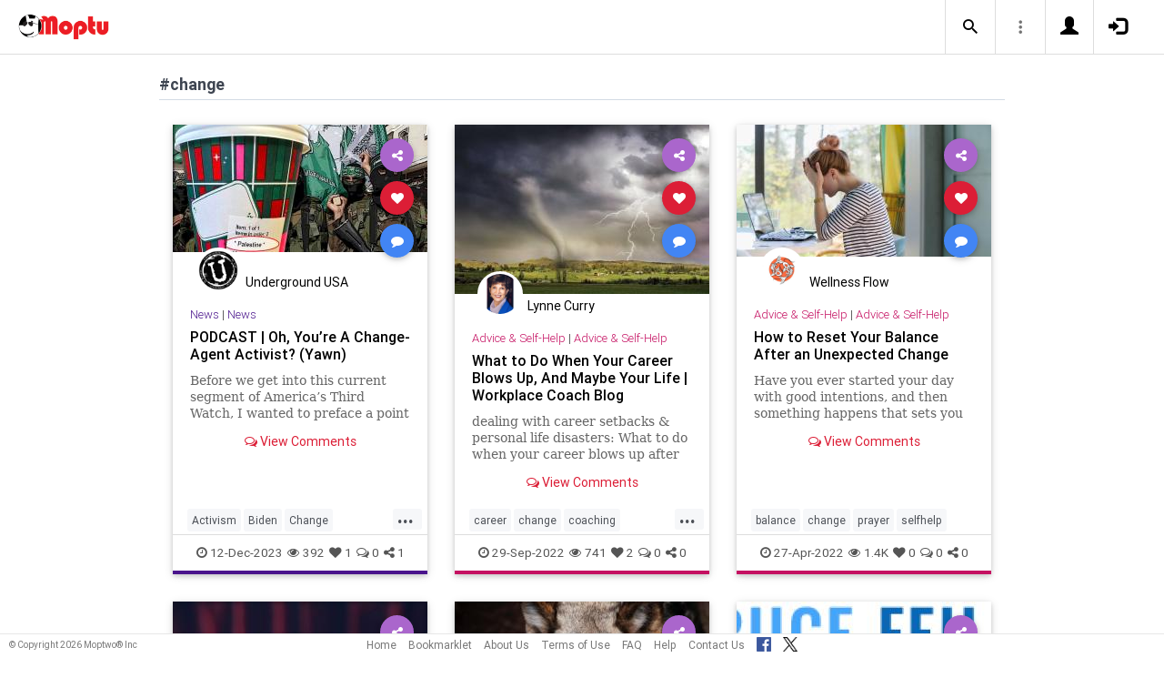

--- FILE ---
content_type: text/html; charset=UTF-8
request_url: https://www.moptu.com/index.php?ft=hashtag&fb=change
body_size: 15982
content:
<!DOCTYPE html>

<html xmlns="http://www.w3.org/1999/xhtml" xml:lang="en" lang="en"><head>
<meta http-equiv="Content-Type" content="text/html; charset=UTF-8" />
<meta property="fb:app_id" content="561274537245065" />
<meta property="og:title" content="Moptu - Publish Your World" />
<meta property="og:url" content="https://www.moptu.com/index.php" />
<link rel="canonical" href="https://www.moptu.com/index.php" />
<meta property="og:image" content="https://www.moptu.com/images/moptulogo-sm-fb.png" />
<meta property="og:description" content="Social Media for people who want to organize and share information in a comprehensive and lasting way. Moptu: publish your world." />
<meta property="og:site_name" content="Moptu" />
<meta name="description" content="Social Media for people who want to organize and share information in a comprehensive and lasting way. Moptu: publish your world." />
<meta name="keywords" content="Moptu, Moptwo" />
<meta name="author" content="Moptu" />
<meta name="copyright" content="Copyright &copy; 2026. All Rights Reserved." />
<meta name="rating" content="general" />
<meta name="robots" content="all" />
<title>Moptu - Publish Your World</title>
<!-- Global site tag (gtag.js) - Google Analytics -->
<script async src="https://www.googletagmanager.com/gtag/js?id=UA-47370346-1"></script>
<script>
  window.dataLayer = window.dataLayer || [];
  function gtag(){dataLayer.push(arguments);}
  gtag('js', new Date());

  gtag('config', 'UA-47370346-1');
</script>

<link rel="shortcut icon" href="favicon.ico"/>
<!-- Bootstrap -->
<link type="text/css" href="libraries/bootstrap/css/bootstrap.min.css" rel="stylesheet">
<link type="text/css" href="libraries/css/custom-theme/jquery-ui-1.10.0.custom.min.css" rel="stylesheet"/>

<link rel="stylesheet" type="text/css" media="screen,print" href="css/moptwostyle.css"/>

<meta name="viewport" content="width=device-width, initial-scale=1.0">

<meta name="pinterest" content="nopin" />

<link rel="apple-touch-icon" sizes="57x57" href="images/favicons/apple-icon-57x57.png">
<link rel="apple-touch-icon" sizes="60x60" href="images/favicons/apple-icon-60x60.png">
<link rel="apple-touch-icon" sizes="72x72" href="images/favicons/apple-icon-72x72.png">
<link rel="apple-touch-icon" sizes="76x76" href="images/favicons/apple-icon-76x76.png">
<link rel="apple-touch-icon" sizes="114x114" href="images/favicons/apple-icon-114x114.png">
<link rel="apple-touch-icon" sizes="120x120" href="images/favicons/apple-icon-120x120.png">
<link rel="apple-touch-icon" sizes="144x144" href="images/favicons/apple-icon-144x144.png">
<link rel="apple-touch-icon" sizes="152x152" href="images/favicons/apple-icon-152x152.png">
<link rel="apple-touch-icon" sizes="180x180" href="images/favicons/apple-icon-180x180.png">
<link rel="apple-touch-icon" href="images/favicons/apple-icon-180x180.png" />
<link rel="icon" type="image/png" sizes="192x192"  href="images/favicons/android-icon-192x192.png">
<link rel="icon" type="image/png" sizes="32x32" href="images/favicons/favicon-32x32.png">
<link rel="icon" type="image/png" sizes="96x96" href="images/favicons/favicon-96x96.png">
<link rel="icon" type="image/png" sizes="16x16" href="images/favicons/favicon-16x16.png">
<link rel="manifest" href="images/manifest.json">

<meta name="msapplication-TileColor" content="#ffffff">
<meta name="msapplication-TileImage" content="images/favicons/ms-icon-144x144.png">
<meta name="theme-color" content="#ffffff">

<script src="libraries/js/modernizr-2.8.3-respond-1.4.2.min.js"></script>
<link href="libraries/bootstrap3-editable/css/bootstrap-editable.css" rel="stylesheet"/>

<link rel="stylesheet" href="css/moptustyle.min.css">
<link rel="stylesheet" href="css/cssoverridestointegrate.css">
<link rel="stylesheet" type="text/css" media="screen,print" href="css/linkcomments.css" />
<link rel="stylesheet" type="text/css" media="screen,print" href="css/homepagesi.css" />
<link rel="http://oexchange.org/spec/0.8/rel/related-target" type="application/xrd+xml" href="https://www.moptu.com/oexchange.xrd"/>




</head>


<body class="linkbasedpage header-fixed" onload="">
<div id="pagewrapper"><div id='fb-root'></div>
<script type="text/javascript">
  window.fbAsyncInit = function() {
    FB.init({
      appId            : 561274537245065,
      autoLogAppEvents : false,
      xfbml            : false,
      version          : 'v21.0',
      status           : false,
      cookie	       : true
    });
  };
</script>
<script async defer crossorigin="anonymous" src="https://connect.facebook.net/en_US/sdk.js"></script><script>
</script>
<a name="Top"></a>
	<div class="notificationbar" style="display:none;"></div>	<div id="notification_spacer" style="display:none;">		&nbsp;	</div>
<header class="header headerbar">
  <div class="inner-wrapper" >
    <div class="branding"> <a class="logo" href="https://www.moptu.com/index.php"></a></div>

    <div class="navlinks-menu">
	    </div>

    <div class="navicons" >

		<div class="navicons-item search" > <a class="navlinks-item dropsearch" data-toggle="dropdown" href="#" role="button" aria-haspopup="true" aria-expanded="false"><span class="sb-icon-search"></span></a>
        <div class="dropdown-menu dropdown-menu-right p-2 search-below-input">
			<button type="submit" class="search-submit hidden"></button>
          <input placeholder="Enter your search term..." type="search" name="search" id="search"> 
        </div>
      </div>

      <div class="navicons-item" > <a class="navlinks-item other-settings" data-toggle="dropdown" href="#" role="button" aria-haspopup="true" aria-expanded="false"><span class="settings"></span></a>
        <div class="dropdown-menu dropdown-menu-right info-menu-dropdown">
					<a class="dropdown-item " href="https://www.moptu.com/goodies.php">Bookmarklet</a> 
							<a class="dropdown-item " href="https://www.moptu.com/about.php">About Us</a>
			<a class="dropdown-item " href="https://www.moptu.com/termsofuse.php">Terms of Use</a>
			<a class="dropdown-item " href="https://www.moptu.com/privacypolicy.php">Privacy Policy</a>
			<a class="dropdown-item " href="https://www.moptu.com/faq.php">FAQ</a>
			<a class="dropdown-item " href="https://www.moptu.com/help.php">Help</a>
			<!--<a class="dropdown-item " href="https://www.moptu.com/guidedtour.php">Guided Tour</a>-->
			<a class="dropdown-item " href="https://www.moptu.com/contactus.php">Contact Us</a>
		        </div>
      </div>

				<div class="navicons-item" > <a class="navlinks-item join" href="https://www.moptu.com/register.php" role="button" aria-haspopup="true" aria-expanded="false"><span class="glyphicon glyphicon-user mt-icon-join"></span></a></div>
		<div class="navicons-item" > <a class="navlinks-item login" href="https://www.moptu.com/login.php" role="button" aria-haspopup="true" aria-expanded="false"><span class="glyphicon glyphicon-log-in mt-icon-login"></span></a></div>
		
			
	
  </div>
</header>

<div id="header_spacer">
	&nbsp;
</div>

<div id="mt-bs-confirm-dialog" class="modal fade" tabindex="-1" role="dialog"><div class="modal-dialog" role="document"><div class="modal-content"><div class="modal-header"><button type="button" class="close" data-dismiss="modal" aria-label="Close"><span aria-hidden="true">&times;</span></button><h4 class="modal-title"></h4></div><div class="modal-body"><p></p></div><div class="modal-footer"><button type="button" class="btn btn-default" data-dismiss="modal">Cancel</button><button type="button" class="btn btn-primary">OK</button></div></div></div></div><div class="clearfix"><div id="content" class="clearfix"><div class="card-collector pt-0 animated fadeIn" data-section-src="-1"><div class="collection-title-wrapper"><h2 class="title">#change</h2></div><!--Card--><div class="card article-box z-depth-1 ovf-hidden hoverable" data-topic-id="topic_15" data-link-id="449218" data-my-link="0" data-link-comments-allowed="1" data-link-color="#000000" data-display-for-home="1"><!--Card image--><div class="card-up"><div class="view overlay hm-zoom"><img src="thumbnails/6/4/0/1/thumbs/449218.jpg" class="img-fluid " alt=""><div class="mask flex-center"><p class="white-text"><a href="#" data-toggle="modal" data-target="#modal-expanded-view">Read More &raquo;</a></p></div></div><!--Buttons--> </div><!--/.Card image--><div class="action-buttons"><a class="btn-floating btn-share"><i class="fa fa-share-alt"></i></a><div class="sharing-services-menu"><ul class=""><li><a class="linkfbshare" id="linkfbshare-449218"><span class="btn-floating btn-small btn-fb"><i class="fa fa-facebook"> </i></span><span> Facebook</span></a></li><li><a class="linktwshare" id="tweet_..-449218"  href="https://twitter.com/share?url=https%3A%2F%2Fwww.moptu.com%2FUndergroundUSA%7E449218&amp;text=PODCAST%20%7C%20Oh%2C%20You%E2%80%99re%20A%20Change-Agent%20Activist%3F%20%28Yawn%29&amp;hashtags=Activism%2CBiden%2CChange%2CChangeAgent%2CCommunism%2CCulture%2CDisinformation%2CEducation%2CFreeMarket%2CFreeSpeech%2CFreedom%2CGovernment%2CHateSpeech%2CNews%2CPolitics%2CProtect%2CSocialJustice%2CSocialism%2CStarbucks%2CTruth%2CUSA%2CUndergroundUSA%2CWEF%2CWoke" target="_blank" rel="noopener" onclick="postLinkToTwitterViaURL(this, event);"><span class="btn-floating btn-small btn-tw"><i class="fa fa-x-twitter"> </i></span><span> X</span></a></li><li><a class="linkemailshare" id="linkemailshare-449218"><span class="btn-floating btn-small btn-email"><i class="fa fa-envelope"> </i></span><span> Email</span></a></li><li><a class="linkcopylinkshare" data-clipboard-text="https://www.moptu.com/UndergroundUSA~449218"><span class="btn-floating btn-small btn-link"><i class="fa fa-chain"> </i></span><span> Copy Link</span></a></li></ul></div><a class="btn-floating btn-like  " data-toggle="tooltip" data-placement="bottom" title="Like this article" data-original-title="Like this article" data-edit-id="0"><i class="fa fa-heart"></i></a><a class="btn-floating " data-toggle="modal" data-target="#modal-expanded-view"><i class="fa fa-comment"></i></a></div><div class="avatar small left img-circle-wrapper img-circle-wrapper-border"><a href="https://www.moptu.com/UndergroundUSA" ><img src="https://www.moptu.com/profile_pictures/6/4/0/1/pict/6401.jpg" class="img-center-fixed-height-avatar"></a></div><div class="card-addedby"><a href="https://www.moptu.com/UndergroundUSA" >Underground USA</a></div><!--Content--><div class="card-block text-left"><h5 class="card-subtitle"><a href="https://www.moptu.com/topics.php?id=15">News</a> | <a href="https://www.moptu.com/UndergroundUSA?cat=21669">News</a></h5><h4 class="card-title"><a href="#" data-toggle="modal" data-target="#modal-expanded-view" style="color:#000000;">PODCAST | Oh, You’re A Change-Agent Activist? (Yawn)</a></h4><a class="card-external-link-url-href" style="display:none;" href="https://www.undergroundusa.com/p/oh-youre-a-change-agent-activist"></a><a href="https://www.moptu.com/UndergroundUSA~449218" class="linkurltext" style="color:#8c8c8c;display:none;">undergroundusa.com</a><p class="card-summary" style="color:#666666;">Before we get into this current segment of America’s Third Watch, I wanted to preface a point that we touch on, which centers on the obnoxious trend of everyone needing to be a change-agent activist.</p><p class="card-user-comments" style="display:none;">LISTEN TO THE PODCAST HERE:<br /><br />https://www.undergroundusa.com/p/oh-youre-a-change-agent-activist<br /><br />SHARE &amp; EDUCATE</p><!--Triggering button--><!--<a class="view-details" style="color:#4285F4;" data-toggle="modal" data-target="#modal-expanded-view"><i class="fa fa-comments-o"></i> View Comments</a>--><div class="card-action text-center"><a href="#" data-toggle="modal" data-target="#modal-expanded-view"><i class="fa fa-comments-o"></i> View Comments</a></div></div><!--/.Card content--><div class="card-hash"><ul class="hash-topics-list"><li class="hash-topics-item"><a class="hashtopic-topics-link" href="https://www.moptu.com/index.php?ft=hashtag&fb=Activism">Activism</a></li><li class="hash-topics-item"><a class="hashtopic-topics-link" href="https://www.moptu.com/index.php?ft=hashtag&fb=Biden">Biden</a></li><li class="hash-topics-item"><a class="hashtopic-topics-link" href="https://www.moptu.com/index.php?ft=hashtag&fb=Change">Change</a></li><li class="hash-topics-item"><a class="hashtopic-topics-link" href="https://www.moptu.com/index.php?ft=hashtag&fb=ChangeAgent">ChangeAgent</a></li><li class="hash-topics-item"><a class="hashtopic-topics-link" href="https://www.moptu.com/index.php?ft=hashtag&fb=Communism">Communism</a></li><li class="hash-topics-item"><a class="hashtopic-topics-link" href="https://www.moptu.com/index.php?ft=hashtag&fb=Culture">Culture</a></li><li class="hash-topics-item"><a class="hashtopic-topics-link" href="https://www.moptu.com/index.php?ft=hashtag&fb=Disinformation">Disinformation</a></li><li class="hash-topics-item"><a class="hashtopic-topics-link" href="https://www.moptu.com/index.php?ft=hashtag&fb=Education">Education</a></li><li class="hash-topics-item"><a class="hashtopic-topics-link" href="https://www.moptu.com/index.php?ft=hashtag&fb=FreeMarket">FreeMarket</a></li><li class="hash-topics-item"><a class="hashtopic-topics-link" href="https://www.moptu.com/index.php?ft=hashtag&fb=FreeSpeech">FreeSpeech</a></li><li class="hash-topics-item"><a class="hashtopic-topics-link" href="https://www.moptu.com/index.php?ft=hashtag&fb=Freedom">Freedom</a></li><li class="hash-topics-item"><a class="hashtopic-topics-link" href="https://www.moptu.com/index.php?ft=hashtag&fb=Government">Government</a></li><li class="hash-topics-item"><a class="hashtopic-topics-link" href="https://www.moptu.com/index.php?ft=hashtag&fb=HateSpeech">HateSpeech</a></li><li class="hash-topics-item"><a class="hashtopic-topics-link" href="https://www.moptu.com/index.php?ft=hashtag&fb=News">News</a></li><li class="hash-topics-item"><a class="hashtopic-topics-link" href="https://www.moptu.com/index.php?ft=hashtag&fb=Politics">Politics</a></li><li class="hash-topics-item"><a class="hashtopic-topics-link" href="https://www.moptu.com/index.php?ft=hashtag&fb=Protect">Protect</a></li><li class="hash-topics-item"><a class="hashtopic-topics-link" href="https://www.moptu.com/index.php?ft=hashtag&fb=SocialJustice">SocialJustice</a></li><li class="hash-topics-item"><a class="hashtopic-topics-link" href="https://www.moptu.com/index.php?ft=hashtag&fb=Socialism">Socialism</a></li><li class="hash-topics-item"><a class="hashtopic-topics-link" href="https://www.moptu.com/index.php?ft=hashtag&fb=Starbucks">Starbucks</a></li><li class="hash-topics-item"><a class="hashtopic-topics-link" href="https://www.moptu.com/index.php?ft=hashtag&fb=Truth">Truth</a></li><li class="hash-topics-item"><a class="hashtopic-topics-link" href="https://www.moptu.com/index.php?ft=hashtag&fb=USA">USA</a></li><li class="hash-topics-item"><a class="hashtopic-topics-link" href="https://www.moptu.com/index.php?ft=hashtag&fb=UndergroundUSA">UndergroundUSA</a></li><li class="hash-topics-item"><a class="hashtopic-topics-link" href="https://www.moptu.com/index.php?ft=hashtag&fb=WEF">WEF</a></li><li class="hash-topics-item"><a class="hashtopic-topics-link" href="https://www.moptu.com/index.php?ft=hashtag&fb=Woke">Woke</a></li></ul><span class="raw_user_tags" style="display: none;">#Activism,#Biden,#Change,#ChangeAgent,#Communism,#Culture,#Disinformation,#Education,#FreeMarket,#FreeSpeech,#Freedom,#Government,#HateSpeech,#News,#Politics,#Protect,#SocialJustice,#Socialism,#Starbucks,#Truth,#USA,#UndergroundUSA,#WEF,#Woke</span></div><!-- Card footer --><div class="card-metadata"><ul><li><i class="fa fa-clock-o"></i> 12-Dec-2023</li><li data-rawviewcount="392"><a href="#" title="This article has been viewed 392 times."><i class="fa fa fa-eye"></i>392</a></li><li data-rawlikecount="1"><a href="#" title="This article has been liked by 1 person."><i class="fa fa fa-heart"></i>1</a></li><li data-rawcommentcount="0"><a href="#" title="This article has been commented on 0 times."><i class="fa fa-comments-o"></i>0</a></li><li data-rawsharecount="1"><a href="#" title="This article has been shared 1 time."><i class="fa fa-share-alt"></i>1</a></li></ul></div><!-- Card footer --><!--Card reveal--><div class="card-reveal" style="display: none;transform: translateY(0px);"><!--Content--><div class="content text-center"><h4 class="card-title"><i class="fa fa-close"></i></h4><h5>Topic</h5><hr><a href="https://www.moptu.com/topics.php?id=15">News</a><h5 class="mt-3">Hashtags</h5><hr><div class="hash-topics-list-wrapper"></div></div><!--/.Content--></div><!--/.Card reveal--></div><!--/.Card--><!--Card--><div class="card article-box z-depth-1 ovf-hidden hoverable" data-topic-id="topic_24" data-link-id="268348" data-my-link="0" data-link-comments-allowed="1" data-link-color="#000000" data-display-for-home="1"><!--Card image--><div class="card-up"><div class="view overlay hm-zoom"><img src="thumbnails/4/7/1/3/thumbs/268348.jpg" class="img-fluid " alt=""><div class="mask flex-center"><p class="white-text"><a href="#" data-toggle="modal" data-target="#modal-expanded-view">Read More &raquo;</a></p></div></div><!--Buttons--> </div><!--/.Card image--><div class="action-buttons"><a class="btn-floating btn-share"><i class="fa fa-share-alt"></i></a><div class="sharing-services-menu"><ul class=""><li><a class="linkfbshare" id="linkfbshare-268348"><span class="btn-floating btn-small btn-fb"><i class="fa fa-facebook"> </i></span><span> Facebook</span></a></li><li><a class="linktwshare" id="tweet_..-268348"  href="https://twitter.com/share?url=https%3A%2F%2Fwww.moptu.com%2Flynnecurry10%7E268348&amp;text=What%20to%20Do%20When%20Your%20Career%20Blows%20Up%2C%20And%20Maybe%20Your%20Life%20%7C%20Workplace%20Coach%20Blog&amp;hashtags=career%2Cchange%2Ccoaching%2Cconfidence%2Clife%2Csetbacks%2Cworkplace" target="_blank" rel="noopener" onclick="postLinkToTwitterViaURL(this, event);"><span class="btn-floating btn-small btn-tw"><i class="fa fa-x-twitter"> </i></span><span> X</span></a></li><li><a class="linkemailshare" id="linkemailshare-268348"><span class="btn-floating btn-small btn-email"><i class="fa fa-envelope"> </i></span><span> Email</span></a></li><li><a class="linkcopylinkshare" data-clipboard-text="https://www.moptu.com/lynnecurry10~268348"><span class="btn-floating btn-small btn-link"><i class="fa fa-chain"> </i></span><span> Copy Link</span></a></li></ul></div><a class="btn-floating btn-like  " data-toggle="tooltip" data-placement="bottom" title="Like this article" data-original-title="Like this article" data-edit-id="0"><i class="fa fa-heart"></i></a><a class="btn-floating " data-toggle="modal" data-target="#modal-expanded-view"><i class="fa fa-comment"></i></a></div><div class="avatar small left img-circle-wrapper img-circle-wrapper-border"><a href="https://www.moptu.com/lynnecurry10" ><img src="https://www.moptu.com/profile_pictures/4/7/1/3/pict/4713.jpg" class="img-center-fixed-height-avatar"></a></div><div class="card-addedby"><a href="https://www.moptu.com/lynnecurry10" >Lynne Curry</a></div><!--Content--><div class="card-block text-left"><h5 class="card-subtitle"><a href="https://www.moptu.com/topics.php?id=24">Advice &amp; Self-Help</a> | <a href="https://www.moptu.com/lynnecurry10?cat=16512">Advice &amp; Self-Help</a></h5><h4 class="card-title"><a href="#" data-toggle="modal" data-target="#modal-expanded-view" style="color:#000000;">What to Do When Your Career Blows Up, And Maybe Your Life | Workplace Coach Blog</a></h4><a class="card-external-link-url-href" style="display:none;" href="https://bit.ly/3y1tkwK"></a><a href="https://www.moptu.com/lynnecurry10~268348" class="linkurltext" style="color:#8c8c8c;display:none;">bit.ly</a><p class="card-summary" style="color:#666666;">dealing with career setbacks &amp; personal life disasters: What to do when your career blows up after your life has and y</p><p class="card-user-comments" style="display:none;"></p><!--Triggering button--><!--<a class="view-details" style="color:#4285F4;" data-toggle="modal" data-target="#modal-expanded-view"><i class="fa fa-comments-o"></i> View Comments</a>--><div class="card-action text-center"><a href="#" data-toggle="modal" data-target="#modal-expanded-view"><i class="fa fa-comments-o"></i> View Comments</a></div></div><!--/.Card content--><div class="card-hash"><ul class="hash-topics-list"><li class="hash-topics-item"><a class="hashtopic-topics-link" href="https://www.moptu.com/index.php?ft=hashtag&fb=career">career</a></li><li class="hash-topics-item"><a class="hashtopic-topics-link" href="https://www.moptu.com/index.php?ft=hashtag&fb=change">change</a></li><li class="hash-topics-item"><a class="hashtopic-topics-link" href="https://www.moptu.com/index.php?ft=hashtag&fb=coaching">coaching</a></li><li class="hash-topics-item"><a class="hashtopic-topics-link" href="https://www.moptu.com/index.php?ft=hashtag&fb=confidence">confidence</a></li><li class="hash-topics-item"><a class="hashtopic-topics-link" href="https://www.moptu.com/index.php?ft=hashtag&fb=life">life</a></li><li class="hash-topics-item"><a class="hashtopic-topics-link" href="https://www.moptu.com/index.php?ft=hashtag&fb=setbacks">setbacks</a></li><li class="hash-topics-item"><a class="hashtopic-topics-link" href="https://www.moptu.com/index.php?ft=hashtag&fb=workplace">workplace</a></li></ul><span class="raw_user_tags" style="display: none;">#career,#change,#coaching,#confidence,#life,#setbacks,#workplace</span></div><!-- Card footer --><div class="card-metadata"><ul><li><i class="fa fa-clock-o"></i> 29-Sep-2022</li><li data-rawviewcount="741"><a href="#" title="This article has been viewed 741 times."><i class="fa fa fa-eye"></i>741</a></li><li data-rawlikecount="2"><a href="#" title="This article has been liked by 2 people."><i class="fa fa fa-heart"></i>2</a></li><li data-rawcommentcount="0"><a href="#" title="This article has been commented on 0 times."><i class="fa fa-comments-o"></i>0</a></li><li data-rawsharecount="0"><a href="#" title="This article has been shared 0 times."><i class="fa fa-share-alt"></i>0</a></li></ul></div><!-- Card footer --><!--Card reveal--><div class="card-reveal" style="display: none;transform: translateY(0px);"><!--Content--><div class="content text-center"><h4 class="card-title"><i class="fa fa-close"></i></h4><h5>Topic</h5><hr><a href="https://www.moptu.com/topics.php?id=24">Advice &amp; Self-Help</a><h5 class="mt-3">Hashtags</h5><hr><div class="hash-topics-list-wrapper"></div></div><!--/.Content--></div><!--/.Card reveal--></div><!--/.Card--><!--Card--><div class="card article-box z-depth-1 ovf-hidden hoverable" data-topic-id="topic_24" data-link-id="222929" data-my-link="0" data-link-comments-allowed="1" data-link-color="#000000" data-display-for-home="1"><!--Card image--><div class="card-up"><div class="view overlay hm-zoom"><img src="thumbnails/5/1/2/6/thumbs/222929.jpg" class="img-fluid " alt=""><div class="mask flex-center"><p class="white-text"><a href="#" data-toggle="modal" data-target="#modal-expanded-view">Read More &raquo;</a></p></div></div><!--Buttons--> </div><!--/.Card image--><div class="action-buttons"><a class="btn-floating btn-share"><i class="fa fa-share-alt"></i></a><div class="sharing-services-menu"><ul class=""><li><a class="linkfbshare" id="linkfbshare-222929"><span class="btn-floating btn-small btn-fb"><i class="fa fa-facebook"> </i></span><span> Facebook</span></a></li><li><a class="linktwshare" id="tweet_..-222929"  href="https://twitter.com/share?url=https%3A%2F%2Fwww.moptu.com%2FWellnessFlow%7E222929&amp;text=How%20to%20Reset%20Your%20Balance%20After%20an%20Unexpected%20Change&amp;hashtags=balance%2Cchange%2Cprayer%2Cselfhelp" target="_blank" rel="noopener" onclick="postLinkToTwitterViaURL(this, event);"><span class="btn-floating btn-small btn-tw"><i class="fa fa-x-twitter"> </i></span><span> X</span></a></li><li><a class="linkemailshare" id="linkemailshare-222929"><span class="btn-floating btn-small btn-email"><i class="fa fa-envelope"> </i></span><span> Email</span></a></li><li><a class="linkcopylinkshare" data-clipboard-text="https://www.moptu.com/WellnessFlow~222929"><span class="btn-floating btn-small btn-link"><i class="fa fa-chain"> </i></span><span> Copy Link</span></a></li></ul></div><a class="btn-floating btn-like  " data-toggle="tooltip" data-placement="bottom" title="Like this article" data-original-title="Like this article" data-edit-id="0"><i class="fa fa-heart"></i></a><a class="btn-floating " data-toggle="modal" data-target="#modal-expanded-view"><i class="fa fa-comment"></i></a></div><div class="avatar small left img-circle-wrapper img-circle-wrapper-border"><a href="https://www.moptu.com/WellnessFlow" ><img src="https://www.moptu.com/profile_pictures/5/1/2/6/pict/5126.jpg" class="img-center-fixed-height-avatar"></a></div><div class="card-addedby"><a href="https://www.moptu.com/WellnessFlow" >Wellness Flow</a></div><!--Content--><div class="card-block text-left"><h5 class="card-subtitle"><a href="https://www.moptu.com/topics.php?id=24">Advice &amp; Self-Help</a> | <a href="https://www.moptu.com/WellnessFlow?cat=17863">Advice &amp; Self-Help</a></h5><h4 class="card-title"><a href="#" data-toggle="modal" data-target="#modal-expanded-view" style="color:#000000;">How to Reset Your Balance After an Unexpected Change</a></h4><a class="card-external-link-url-href" style="display:none;" href="https://thriveglobal.com/stories/how-to-reset-your-balance-prayer/?utm_source=Newsletter_General&amp;utm_medium=Thrive"></a><a href="https://www.moptu.com/WellnessFlow~222929" class="linkurltext" style="color:#8c8c8c;display:none;">thriveglobal.com</a><p class="card-summary" style="color:#666666;">Have you ever started your day with good intentions, and then something happens that sets you off? Try reciting this prayer to reset your energy.</p><p class="card-user-comments" style="display:none;"></p><!--Triggering button--><!--<a class="view-details" style="color:#4285F4;" data-toggle="modal" data-target="#modal-expanded-view"><i class="fa fa-comments-o"></i> View Comments</a>--><div class="card-action text-center"><a href="#" data-toggle="modal" data-target="#modal-expanded-view"><i class="fa fa-comments-o"></i> View Comments</a></div></div><!--/.Card content--><div class="card-hash"><ul class="hash-topics-list"><li class="hash-topics-item"><a class="hashtopic-topics-link" href="https://www.moptu.com/index.php?ft=hashtag&fb=balance">balance</a></li><li class="hash-topics-item"><a class="hashtopic-topics-link" href="https://www.moptu.com/index.php?ft=hashtag&fb=change">change</a></li><li class="hash-topics-item"><a class="hashtopic-topics-link" href="https://www.moptu.com/index.php?ft=hashtag&fb=prayer">prayer</a></li><li class="hash-topics-item"><a class="hashtopic-topics-link" href="https://www.moptu.com/index.php?ft=hashtag&fb=selfhelp">selfhelp</a></li></ul><span class="raw_user_tags" style="display: none;">#balance,#change,#prayer,#selfhelp</span></div><!-- Card footer --><div class="card-metadata"><ul><li><i class="fa fa-clock-o"></i> 27-Apr-2022</li><li data-rawviewcount="1418"><a href="#" title="This article has been viewed 1.4K times."><i class="fa fa fa-eye"></i>1.4K</a></li><li data-rawlikecount="0"><a href="#" title="This article has been liked by 0 people."><i class="fa fa fa-heart"></i>0</a></li><li data-rawcommentcount="0"><a href="#" title="This article has been commented on 0 times."><i class="fa fa-comments-o"></i>0</a></li><li data-rawsharecount="0"><a href="#" title="This article has been shared 0 times."><i class="fa fa-share-alt"></i>0</a></li></ul></div><!-- Card footer --><!--Card reveal--><div class="card-reveal" style="display: none;transform: translateY(0px);"><!--Content--><div class="content text-center"><h4 class="card-title"><i class="fa fa-close"></i></h4><h5>Topic</h5><hr><a href="https://www.moptu.com/topics.php?id=24">Advice &amp; Self-Help</a><h5 class="mt-3">Hashtags</h5><hr><div class="hash-topics-list-wrapper"></div></div><!--/.Content--></div><!--/.Card reveal--></div><!--/.Card--><!--Card--><div class="card article-box z-depth-1 ovf-hidden hoverable" data-topic-id="topic_24" data-link-id="166478" data-my-link="0" data-link-comments-allowed="1" data-link-color="#000000" data-display-for-home="1"><!--Card image--><div class="card-up"><div class="view overlay hm-zoom"><img src="thumbnails/4/7/1/3/thumbs/166478.jpg" class="img-fluid " alt=""><div class="mask flex-center"><p class="white-text"><a href="#" data-toggle="modal" data-target="#modal-expanded-view">Read More &raquo;</a></p></div></div><!--Buttons--> </div><!--/.Card image--><div class="action-buttons"><a class="btn-floating btn-share"><i class="fa fa-share-alt"></i></a><div class="sharing-services-menu"><ul class=""><li><a class="linkfbshare" id="linkfbshare-166478"><span class="btn-floating btn-small btn-fb"><i class="fa fa-facebook"> </i></span><span> Facebook</span></a></li><li><a class="linktwshare" id="tweet_..-166478"  href="https://twitter.com/share?url=https%3A%2F%2Fwww.moptu.com%2Flynnecurry10%7E166478&amp;text=Changing%20the%20World%3A%20Your%20Role%20-%20Workplace%20Coach%20Blog&amp;hashtags=believe%2Cchange" target="_blank" rel="noopener" onclick="postLinkToTwitterViaURL(this, event);"><span class="btn-floating btn-small btn-tw"><i class="fa fa-x-twitter"> </i></span><span> X</span></a></li><li><a class="linkemailshare" id="linkemailshare-166478"><span class="btn-floating btn-small btn-email"><i class="fa fa-envelope"> </i></span><span> Email</span></a></li><li><a class="linkcopylinkshare" data-clipboard-text="https://www.moptu.com/lynnecurry10~166478"><span class="btn-floating btn-small btn-link"><i class="fa fa-chain"> </i></span><span> Copy Link</span></a></li></ul></div><a class="btn-floating btn-like  " data-toggle="tooltip" data-placement="bottom" title="Like this article" data-original-title="Like this article" data-edit-id="0"><i class="fa fa-heart"></i></a><a class="btn-floating " data-toggle="modal" data-target="#modal-expanded-view"><i class="fa fa-comment"></i></a></div><div class="avatar small left img-circle-wrapper img-circle-wrapper-border"><a href="https://www.moptu.com/lynnecurry10" ><img src="https://www.moptu.com/profile_pictures/4/7/1/3/pict/4713.jpg" class="img-center-fixed-height-avatar"></a></div><div class="card-addedby"><a href="https://www.moptu.com/lynnecurry10" >Lynne Curry</a></div><!--Content--><div class="card-block text-left"><h5 class="card-subtitle"><a href="https://www.moptu.com/topics.php?id=24">Advice &amp; Self-Help</a> | <a href="https://www.moptu.com/lynnecurry10?cat=16512">Advice &amp; Self-Help</a></h5><h4 class="card-title"><a href="#" data-toggle="modal" data-target="#modal-expanded-view" style="color:#000000;">Changing the World: Your Role - Workplace Coach Blog</a></h4><a class="card-external-link-url-href" style="display:none;" href="https://bit.ly/3ujUyvQ"></a><a href="https://www.moptu.com/lynnecurry10~166478" class="linkurltext" style="color:#8c8c8c;display:none;">bit.ly</a><p class="card-summary" style="color:#666666;">changing the world, what you CAN do, be the change you want to see</p><p class="card-user-comments" style="display:none;">What I believe, the world change we can achieve.</p><!--Triggering button--><!--<a class="view-details" style="color:#4285F4;" data-toggle="modal" data-target="#modal-expanded-view"><i class="fa fa-comments-o"></i> View Comments</a>--><div class="card-action text-center"><a href="#" data-toggle="modal" data-target="#modal-expanded-view"><i class="fa fa-comments-o"></i> View Comments</a></div></div><!--/.Card content--><div class="card-hash"><ul class="hash-topics-list"><li class="hash-topics-item"><a class="hashtopic-topics-link" href="https://www.moptu.com/index.php?ft=hashtag&fb=believe">believe</a></li><li class="hash-topics-item"><a class="hashtopic-topics-link" href="https://www.moptu.com/index.php?ft=hashtag&fb=change">change</a></li></ul><span class="raw_user_tags" style="display: none;">#believe,#change</span></div><!-- Card footer --><div class="card-metadata"><ul><li><i class="fa fa-clock-o"></i> 27-Sep-2021</li><li data-rawviewcount="756"><a href="#" title="This article has been viewed 756 times."><i class="fa fa fa-eye"></i>756</a></li><li data-rawlikecount="0"><a href="#" title="This article has been liked by 0 people."><i class="fa fa fa-heart"></i>0</a></li><li data-rawcommentcount="2"><a href="#" title="This article has been commented on 2 times."><i class="fa fa-comments-o"></i>2</a></li><li data-rawsharecount="0"><a href="#" title="This article has been shared 0 times."><i class="fa fa-share-alt"></i>0</a></li></ul></div><!-- Card footer --><!--Card reveal--><div class="card-reveal" style="display: none;transform: translateY(0px);"><!--Content--><div class="content text-center"><h4 class="card-title"><i class="fa fa-close"></i></h4><h5>Topic</h5><hr><a href="https://www.moptu.com/topics.php?id=24">Advice &amp; Self-Help</a><h5 class="mt-3">Hashtags</h5><hr><div class="hash-topics-list-wrapper"></div></div><!--/.Content--></div><!--/.Card reveal--></div><!--/.Card--><!--Card--><div class="card article-box z-depth-1 ovf-hidden hoverable" data-topic-id="topic_22" data-link-id="111796" data-my-link="0" data-link-comments-allowed="1" data-link-color="#000000" data-display-for-home="1"><!--Card image--><div class="card-up"><div class="view overlay hm-zoom"><img src="thumbnails/4/7/1/3/thumbs/111796.jpg" class="img-fluid " alt=""><div class="mask flex-center"><p class="white-text"><a href="#" data-toggle="modal" data-target="#modal-expanded-view">Read More &raquo;</a></p></div></div><!--Buttons--> </div><!--/.Card image--><div class="action-buttons"><a class="btn-floating btn-share"><i class="fa fa-share-alt"></i></a><div class="sharing-services-menu"><ul class=""><li><a class="linkfbshare" id="linkfbshare-111796"><span class="btn-floating btn-small btn-fb"><i class="fa fa-facebook"> </i></span><span> Facebook</span></a></li><li><a class="linktwshare" id="tweet_..-111796"  href="https://twitter.com/share?url=https%3A%2F%2Fwww.moptu.com%2Flynnecurry10%7E111796&amp;text=Drama%20Triangle%20Collision%20%26amp%3B%20Escape%20-%20Workplace%20Coach%20Blog&amp;hashtags=abuse%2Cbully%2Cbullying%2Cchange%2Cdramatriangle%2Ctarget%2Ctransformation" target="_blank" rel="noopener" onclick="postLinkToTwitterViaURL(this, event);"><span class="btn-floating btn-small btn-tw"><i class="fa fa-x-twitter"> </i></span><span> X</span></a></li><li><a class="linkemailshare" id="linkemailshare-111796"><span class="btn-floating btn-small btn-email"><i class="fa fa-envelope"> </i></span><span> Email</span></a></li><li><a class="linkcopylinkshare" data-clipboard-text="https://www.moptu.com/lynnecurry10~111796"><span class="btn-floating btn-small btn-link"><i class="fa fa-chain"> </i></span><span> Copy Link</span></a></li></ul></div><a class="btn-floating btn-like  " data-toggle="tooltip" data-placement="bottom" title="Like this article" data-original-title="Like this article" data-edit-id="0"><i class="fa fa-heart"></i></a><a class="btn-floating " data-toggle="modal" data-target="#modal-expanded-view"><i class="fa fa-comment"></i></a></div><div class="avatar small left img-circle-wrapper img-circle-wrapper-border"><a href="https://www.moptu.com/lynnecurry10" ><img src="https://www.moptu.com/profile_pictures/4/7/1/3/pict/4713.jpg" class="img-center-fixed-height-avatar"></a></div><div class="card-addedby"><a href="https://www.moptu.com/lynnecurry10" >Lynne Curry</a></div><!--Content--><div class="card-block text-left"><h5 class="card-subtitle"><a href="https://www.moptu.com/topics.php?id=22">Psychology</a> | <a href="https://www.moptu.com/lynnecurry10?cat=16514">Psychology</a></h5><h4 class="card-title"><a href="#" data-toggle="modal" data-target="#modal-expanded-view" style="color:#000000;">Drama Triangle Collision &amp; Escape - Workplace Coach Blog</a></h4><a class="card-external-link-url-href" style="display:none;" href="https://workplacecoachblog.com/2020/11/drama-triangle-collision-escape/"></a><a href="https://www.moptu.com/lynnecurry10~111796" class="linkurltext" style="color:#8c8c8c;display:none;">workplacecoachblog.com</a><p class="card-summary" style="color:#666666;">The dreaded drama triangle; how it hooks you; what abusers are like; how to cut the wires.</p><p class="card-user-comments" style="display:none;">Colliding with &amp; escaping the drama triangle -- here's what creates abusers, what to expect, how to escape.</p><!--Triggering button--><!--<a class="view-details" style="color:#4285F4;" data-toggle="modal" data-target="#modal-expanded-view"><i class="fa fa-comments-o"></i> View Comments</a>--><div class="card-action text-center"><a href="#" data-toggle="modal" data-target="#modal-expanded-view"><i class="fa fa-comments-o"></i> View Comments</a></div></div><!--/.Card content--><div class="card-hash"><ul class="hash-topics-list"><li class="hash-topics-item"><a class="hashtopic-topics-link" href="https://www.moptu.com/index.php?ft=hashtag&fb=abuse">abuse</a></li><li class="hash-topics-item"><a class="hashtopic-topics-link" href="https://www.moptu.com/index.php?ft=hashtag&fb=bully">bully</a></li><li class="hash-topics-item"><a class="hashtopic-topics-link" href="https://www.moptu.com/index.php?ft=hashtag&fb=bullying">bullying</a></li><li class="hash-topics-item"><a class="hashtopic-topics-link" href="https://www.moptu.com/index.php?ft=hashtag&fb=change">change</a></li><li class="hash-topics-item"><a class="hashtopic-topics-link" href="https://www.moptu.com/index.php?ft=hashtag&fb=dramatriangle">dramatriangle</a></li><li class="hash-topics-item"><a class="hashtopic-topics-link" href="https://www.moptu.com/index.php?ft=hashtag&fb=target">target</a></li><li class="hash-topics-item"><a class="hashtopic-topics-link" href="https://www.moptu.com/index.php?ft=hashtag&fb=transformation">transformation</a></li></ul><span class="raw_user_tags" style="display: none;">#abuse,#bully,#bullying,#change,#dramatriangle,#target,#transformation</span></div><!-- Card footer --><div class="card-metadata"><ul><li><i class="fa fa-clock-o"></i> 30-Nov-2020</li><li data-rawviewcount="578"><a href="#" title="This article has been viewed 578 times."><i class="fa fa fa-eye"></i>578</a></li><li data-rawlikecount="1"><a href="#" title="This article has been liked by 1 person."><i class="fa fa fa-heart"></i>1</a></li><li data-rawcommentcount="0"><a href="#" title="This article has been commented on 0 times."><i class="fa fa-comments-o"></i>0</a></li><li data-rawsharecount="1"><a href="#" title="This article has been shared 1 time."><i class="fa fa-share-alt"></i>1</a></li></ul></div><!-- Card footer --><!--Card reveal--><div class="card-reveal" style="display: none;transform: translateY(0px);"><!--Content--><div class="content text-center"><h4 class="card-title"><i class="fa fa-close"></i></h4><h5>Topic</h5><hr><a href="https://www.moptu.com/topics.php?id=22">Psychology</a><h5 class="mt-3">Hashtags</h5><hr><div class="hash-topics-list-wrapper"></div></div><!--/.Content--></div><!--/.Card reveal--></div><!--/.Card--><!--Card--><div class="card article-box z-depth-1 ovf-hidden hoverable" data-topic-id="topic_22" data-link-id="95407" data-my-link="0" data-link-comments-allowed="1" data-link-color="#000000" data-display-for-home="1"><!--Card image--><div class="card-up"><div class="view overlay hm-zoom"><img src="thumbnails/4/4/3/4/thumbs/95407.jpg" class="img-fluid " alt=""><div class="mask flex-center"><p class="white-text"><a href="#" data-toggle="modal" data-target="#modal-expanded-view">Read More &raquo;</a></p></div></div><!--Buttons--> </div><!--/.Card image--><div class="action-buttons"><a class="btn-floating btn-share"><i class="fa fa-share-alt"></i></a><div class="sharing-services-menu"><ul class=""><li><a class="linkfbshare" id="linkfbshare-95407"><span class="btn-floating btn-small btn-fb"><i class="fa fa-facebook"> </i></span><span> Facebook</span></a></li><li><a class="linktwshare" id="tweet_..-95407"  href="https://twitter.com/share?url=https%3A%2F%2Fwww.moptu.com%2Fscadigan%7E95407&amp;text=Bruce%20Feiler%20%7C%20Life%20Is%20In%20The%20Transitions&amp;hashtags=change%2Cfutureofwork%2Clifequakes%2Ctransitions" target="_blank" rel="noopener" onclick="postLinkToTwitterViaURL(this, event);"><span class="btn-floating btn-small btn-tw"><i class="fa fa-x-twitter"> </i></span><span> X</span></a></li><li><a class="linkemailshare" id="linkemailshare-95407"><span class="btn-floating btn-small btn-email"><i class="fa fa-envelope"> </i></span><span> Email</span></a></li><li><a class="linkcopylinkshare" data-clipboard-text="https://www.moptu.com/scadigan~95407"><span class="btn-floating btn-small btn-link"><i class="fa fa-chain"> </i></span><span> Copy Link</span></a></li></ul></div><a class="btn-floating btn-like  " data-toggle="tooltip" data-placement="bottom" title="Like this article" data-original-title="Like this article" data-edit-id="0"><i class="fa fa-heart"></i></a><a class="btn-floating " data-toggle="modal" data-target="#modal-expanded-view"><i class="fa fa-comment"></i></a></div><div class="avatar small left img-circle-wrapper img-circle-wrapper-border"><a href="https://www.moptu.com/scadigan" ><img src="https://www.moptu.com/images/mt_silhouette_graphic.png" class="img-center-fixed-height-avatar"></a></div><div class="card-addedby"><a href="https://www.moptu.com/scadigan" >Steve Cadigan</a></div><!--Content--><div class="card-block text-left"><h5 class="card-subtitle"><a href="https://www.moptu.com/topics.php?id=22">Psychology</a> | <a href="https://www.moptu.com/scadigan?cat=15844">Future of Work</a></h5><h4 class="card-title"><a href="#" data-toggle="modal" data-target="#modal-expanded-view" style="color:#000000;">Bruce Feiler | Life Is In The Transitions</a></h4><a class="card-external-link-url-href" style="display:none;" href="https://www.brucefeiler.com/books-articles/life-is-in-the-transitions/"></a><a href="https://www.moptu.com/scadigan~95407" class="linkurltext" style="color:#8c8c8c;display:none;">brucefeiler.com</a><p class="card-user-comments" style="display:none;">Life is about transitions and today we all are experiencing more transition than ever so it makes sense to leverage this opportunity. This looks like a great read</p><!--Triggering button--><!--<a class="view-details" style="color:#4285F4;" data-toggle="modal" data-target="#modal-expanded-view"><i class="fa fa-comments-o"></i> View Comments</a>--><div class="card-action text-center"><a href="#" data-toggle="modal" data-target="#modal-expanded-view"><i class="fa fa-comments-o"></i> View Comments</a></div></div><!--/.Card content--><div class="card-hash"><ul class="hash-topics-list"><li class="hash-topics-item"><a class="hashtopic-topics-link" href="https://www.moptu.com/index.php?ft=hashtag&fb=change">change</a></li><li class="hash-topics-item"><a class="hashtopic-topics-link" href="https://www.moptu.com/index.php?ft=hashtag&fb=futureofwork">futureofwork</a></li><li class="hash-topics-item"><a class="hashtopic-topics-link" href="https://www.moptu.com/index.php?ft=hashtag&fb=lifequakes">lifequakes</a></li><li class="hash-topics-item"><a class="hashtopic-topics-link" href="https://www.moptu.com/index.php?ft=hashtag&fb=transitions">transitions</a></li></ul><span class="raw_user_tags" style="display: none;">#change,#futureofwork,#lifequakes,#transitions</span></div><!-- Card footer --><div class="card-metadata"><ul><li><i class="fa fa-clock-o"></i> 13-Jul-2020</li><li data-rawviewcount="182"><a href="#" title="This article has been viewed 182 times."><i class="fa fa fa-eye"></i>182</a></li><li data-rawlikecount="0"><a href="#" title="This article has been liked by 0 people."><i class="fa fa fa-heart"></i>0</a></li><li data-rawcommentcount="0"><a href="#" title="This article has been commented on 0 times."><i class="fa fa-comments-o"></i>0</a></li><li data-rawsharecount="0"><a href="#" title="This article has been shared 0 times."><i class="fa fa-share-alt"></i>0</a></li></ul></div><!-- Card footer --><!--Card reveal--><div class="card-reveal" style="display: none;transform: translateY(0px);"><!--Content--><div class="content text-center"><h4 class="card-title"><i class="fa fa-close"></i></h4><h5>Topic</h5><hr><a href="https://www.moptu.com/topics.php?id=22">Psychology</a><h5 class="mt-3">Hashtags</h5><hr><div class="hash-topics-list-wrapper"></div></div><!--/.Content--></div><!--/.Card reveal--></div><!--/.Card--><!--Card--><div class="card article-box z-depth-1 ovf-hidden hoverable" data-topic-id="topic_25" data-link-id="77890" data-my-link="0" data-link-comments-allowed="1" data-link-color="#000000" data-display-for-home="1"><!--Card image--><div class="card-up"><div class="view overlay hm-zoom"><img src="thumbnails/1/1/4/thumbs/77890.jpg" class="img-fluid " alt=""><div class="mask flex-center"><p class="white-text"><a href="#" data-toggle="modal" data-target="#modal-expanded-view">Read More &raquo;</a></p></div></div><!--Buttons--> </div><!--/.Card image--><div class="action-buttons"><a class="btn-floating btn-share"><i class="fa fa-share-alt"></i></a><div class="sharing-services-menu"><ul class=""><li><a class="linkfbshare" id="linkfbshare-77890"><span class="btn-floating btn-small btn-fb"><i class="fa fa-facebook"> </i></span><span> Facebook</span></a></li><li><a class="linktwshare" id="tweet_..-77890"  href="https://twitter.com/share?url=https%3A%2F%2Fwww.moptu.com%2FKHaspel%7E77890&amp;text=You%20Could%20Get%20Paid%20%2427%2C000%20to%20Move%20to%20Italy%20and%20Start%20Your%20Own%20Business&amp;hashtags=Change%2CEurope%2CItaly" target="_blank" rel="noopener" onclick="postLinkToTwitterViaURL(this, event);"><span class="btn-floating btn-small btn-tw"><i class="fa fa-x-twitter"> </i></span><span> X</span></a></li><li><a class="linkemailshare" id="linkemailshare-77890"><span class="btn-floating btn-small btn-email"><i class="fa fa-envelope"> </i></span><span> Email</span></a></li><li><a class="linkcopylinkshare" data-clipboard-text="https://www.moptu.com/KHaspel~77890"><span class="btn-floating btn-small btn-link"><i class="fa fa-chain"> </i></span><span> Copy Link</span></a></li></ul></div><a class="btn-floating btn-like  " data-toggle="tooltip" data-placement="bottom" title="Like this article" data-original-title="Like this article" data-edit-id="0"><i class="fa fa-heart"></i></a><a class="btn-floating " data-toggle="modal" data-target="#modal-expanded-view"><i class="fa fa-comment"></i></a></div><div class="avatar small left img-circle-wrapper img-circle-wrapper-border"><a href="https://www.moptu.com/KHaspel" ><img src="https://www.moptu.com/profile_pictures/1/1/4/pict/114.jpg" class="img-center-fixed-height-avatar"></a></div><div class="card-addedby"><a href="https://www.moptu.com/KHaspel" >Katie Haspel</a></div><!--Content--><div class="card-block text-left"><h5 class="card-subtitle"><a href="https://www.moptu.com/topics.php?id=25">Miscellaneous</a> | <a href="https://www.moptu.com/KHaspel?cat=340">Interesting Links</a></h5><h4 class="card-title"><a href="#" data-toggle="modal" data-target="#modal-expanded-view" style="color:#000000;">You Could Get Paid $27,000 to Move to Italy and Start Your Own Business</a></h4><a class="card-external-link-url-href" style="display:none;" href="https://www.travelandleisure.com/jobs/italian-towns-will-pay-newcomers-to-open-new-business?amp=true&amp;amp;__twitter_impression=true"></a><a href="https://www.moptu.com/KHaspel~77890" class="linkurltext" style="color:#8c8c8c;display:none;">travelandleisure.com</a><p class="card-summary" style="color:#666666;">Molise, Italy, a mountainous and partially coastal region southeast of Rome, is looking for new residents.</p><p class="card-user-comments" style="display:none;"></p><!--Triggering button--><!--<a class="view-details" style="color:#4285F4;" data-toggle="modal" data-target="#modal-expanded-view"><i class="fa fa-comments-o"></i> View Comments</a>--><div class="card-action text-center"><a href="#" data-toggle="modal" data-target="#modal-expanded-view"><i class="fa fa-comments-o"></i> View Comments</a></div></div><!--/.Card content--><div class="card-hash"><ul class="hash-topics-list"><li class="hash-topics-item"><a class="hashtopic-topics-link" href="https://www.moptu.com/index.php?ft=hashtag&fb=Change">Change</a></li><li class="hash-topics-item"><a class="hashtopic-topics-link" href="https://www.moptu.com/index.php?ft=hashtag&fb=Europe">Europe</a></li><li class="hash-topics-item"><a class="hashtopic-topics-link" href="https://www.moptu.com/index.php?ft=hashtag&fb=Italy">Italy</a></li></ul><span class="raw_user_tags" style="display: none;">#Change,#Europe,#Italy</span></div><!-- Card footer --><div class="card-metadata"><ul><li><i class="fa fa-clock-o"></i> 13-Sep-2019</li><li data-rawviewcount="2095"><a href="#" title="This article has been viewed 2K times."><i class="fa fa fa-eye"></i>2K</a></li><li data-rawlikecount="0"><a href="#" title="This article has been liked by 0 people."><i class="fa fa fa-heart"></i>0</a></li><li data-rawcommentcount="0"><a href="#" title="This article has been commented on 0 times."><i class="fa fa-comments-o"></i>0</a></li><li data-rawsharecount="6"><a href="#" title="This article has been shared 6 times."><i class="fa fa-share-alt"></i>6</a></li></ul></div><!-- Card footer --><!--Card reveal--><div class="card-reveal" style="display: none;transform: translateY(0px);"><!--Content--><div class="content text-center"><h4 class="card-title"><i class="fa fa-close"></i></h4><h5>Topic</h5><hr><a href="https://www.moptu.com/topics.php?id=25">Miscellaneous</a><h5 class="mt-3">Hashtags</h5><hr><div class="hash-topics-list-wrapper"></div></div><!--/.Content--></div><!--/.Card reveal--></div><!--/.Card--><!--Card--><div class="card article-box z-depth-1 ovf-hidden hoverable" data-topic-id="topic_22" data-link-id="74266" data-my-link="0" data-link-comments-allowed="1" data-link-color="#000000" data-display-for-home="1"><!--Card image--><div class="card-up"><div class="view overlay hm-zoom"><img src="thumbnails/1/3/7/5/thumbs/74266.jpg" class="img-fluid " alt=""><div class="mask flex-center"><p class="white-text"><a href="#" data-toggle="modal" data-target="#modal-expanded-view">Read More &raquo;</a></p></div></div><!--Buttons--> </div><!--/.Card image--><div class="action-buttons"><a class="btn-floating btn-share"><i class="fa fa-share-alt"></i></a><div class="sharing-services-menu"><ul class=""><li><a class="linkfbshare" id="linkfbshare-74266"><span class="btn-floating btn-small btn-fb"><i class="fa fa-facebook"> </i></span><span> Facebook</span></a></li><li><a class="linktwshare" id="tweet_..-74266"  href="https://twitter.com/share?url=https%3A%2F%2Fwww.moptu.com%2FAngelaDeGrasse%7E74266&amp;text=How%20to%20Manage%20Anxiety%20During%20Periods%20of%20Transition&amp;hashtags=Advice%2CAnxiety%2CChange%2CPsychology%2CTransition" target="_blank" rel="noopener" onclick="postLinkToTwitterViaURL(this, event);"><span class="btn-floating btn-small btn-tw"><i class="fa fa-x-twitter"> </i></span><span> X</span></a></li><li><a class="linkemailshare" id="linkemailshare-74266"><span class="btn-floating btn-small btn-email"><i class="fa fa-envelope"> </i></span><span> Email</span></a></li><li><a class="linkcopylinkshare" data-clipboard-text="https://www.moptu.com/AngelaDeGrasse~74266"><span class="btn-floating btn-small btn-link"><i class="fa fa-chain"> </i></span><span> Copy Link</span></a></li></ul></div><a class="btn-floating btn-like  " data-toggle="tooltip" data-placement="bottom" title="Like this article" data-original-title="Like this article" data-edit-id="0"><i class="fa fa-heart"></i></a><a class="btn-floating " data-toggle="modal" data-target="#modal-expanded-view"><i class="fa fa-comment"></i></a></div><div class="avatar small left img-circle-wrapper img-circle-wrapper-border"><a href="https://www.moptu.com/AngelaDeGrasse" ><img src="https://www.moptu.com/profile_pictures/1/3/7/5/pict/1375.jpg" class="img-center-fixed-height-avatar"></a></div><div class="card-addedby"><a href="https://www.moptu.com/AngelaDeGrasse" >Angela DeGrasse-Smith</a></div><!--Content--><div class="card-block text-left"><h5 class="card-subtitle"><a href="https://www.moptu.com/topics.php?id=22">Psychology</a> | <a href="https://www.moptu.com/AngelaDeGrasse?cat=6215">Psychology</a></h5><h4 class="card-title"><a href="#" data-toggle="modal" data-target="#modal-expanded-view" style="color:#000000;">How to Manage Anxiety During Periods of Transition</a></h4><a class="card-external-link-url-href" style="display:none;" href="https://psychcentral.com/blog/how-to-manage-anxiety-during-periods-of-transition/"></a><a href="https://www.moptu.com/AngelaDeGrasse~74266" class="linkurltext" style="color:#8c8c8c;display:none;">psychcentral.com</a><p class="card-summary" style="color:#666666;">We might find ourselves going through a transitional process when we are traveling, moving homes, in-between careers, in-between relationships or simply</p><p class="card-user-comments" style="display:none;"></p><!--Triggering button--><!--<a class="view-details" style="color:#4285F4;" data-toggle="modal" data-target="#modal-expanded-view"><i class="fa fa-comments-o"></i> View Comments</a>--><div class="card-action text-center"><a href="#" data-toggle="modal" data-target="#modal-expanded-view"><i class="fa fa-comments-o"></i> View Comments</a></div></div><!--/.Card content--><div class="card-hash"><ul class="hash-topics-list"><li class="hash-topics-item"><a class="hashtopic-topics-link" href="https://www.moptu.com/index.php?ft=hashtag&fb=Advice">Advice</a></li><li class="hash-topics-item"><a class="hashtopic-topics-link" href="https://www.moptu.com/index.php?ft=hashtag&fb=Anxiety">Anxiety</a></li><li class="hash-topics-item"><a class="hashtopic-topics-link" href="https://www.moptu.com/index.php?ft=hashtag&fb=Change">Change</a></li><li class="hash-topics-item"><a class="hashtopic-topics-link" href="https://www.moptu.com/index.php?ft=hashtag&fb=Psychology">Psychology</a></li><li class="hash-topics-item"><a class="hashtopic-topics-link" href="https://www.moptu.com/index.php?ft=hashtag&fb=Transition">Transition</a></li></ul><span class="raw_user_tags" style="display: none;">#Advice,#Anxiety,#Change,#Psychology,#Transition</span></div><!-- Card footer --><div class="card-metadata"><ul><li><i class="fa fa-clock-o"></i> 1-Jul-2019</li><li data-rawviewcount="790"><a href="#" title="This article has been viewed 790 times."><i class="fa fa fa-eye"></i>790</a></li><li data-rawlikecount="0"><a href="#" title="This article has been liked by 0 people."><i class="fa fa fa-heart"></i>0</a></li><li data-rawcommentcount="0"><a href="#" title="This article has been commented on 0 times."><i class="fa fa-comments-o"></i>0</a></li><li data-rawsharecount="4"><a href="#" title="This article has been shared 4 times."><i class="fa fa-share-alt"></i>4</a></li></ul></div><!-- Card footer --><!--Card reveal--><div class="card-reveal" style="display: none;transform: translateY(0px);"><!--Content--><div class="content text-center"><h4 class="card-title"><i class="fa fa-close"></i></h4><h5>Topic</h5><hr><a href="https://www.moptu.com/topics.php?id=22">Psychology</a><h5 class="mt-3">Hashtags</h5><hr><div class="hash-topics-list-wrapper"></div></div><!--/.Content--></div><!--/.Card reveal--></div><!--/.Card--><!--Card--><div class="card article-box z-depth-1 ovf-hidden hoverable" data-topic-id="topic_15" data-link-id="68157" data-my-link="0" data-link-comments-allowed="1" data-link-color="#000000" data-display-for-home="1"><!--Card image--><div class="card-up"><div class="view overlay hm-zoom"><img src="thumbnails/2/5/8/6/thumbs/68157.jpg" class="img-fluid " alt=""><div class="mask flex-center"><p class="white-text"><a href="#" data-toggle="modal" data-target="#modal-expanded-view">Read More &raquo;</a></p></div></div><!--Buttons--> </div><!--/.Card image--><div class="action-buttons"><a class="btn-floating btn-share"><i class="fa fa-share-alt"></i></a><div class="sharing-services-menu"><ul class=""><li><a class="linkfbshare" id="linkfbshare-68157"><span class="btn-floating btn-small btn-fb"><i class="fa fa-facebook"> </i></span><span> Facebook</span></a></li><li><a class="linktwshare" id="tweet_..-68157"  href="https://twitter.com/share?url=https%3A%2F%2Fwww.moptu.com%2Fshareinator%7E68157&amp;text=Making%20Swampy%20Unclean%20Water%20Drinkable&amp;hashtags=change%2Ccleanwater%2Cenvironment%2Ch2o%2Chealth%2Chelping%2CPG%2Cwater%2Cworld" target="_blank" rel="noopener" onclick="postLinkToTwitterViaURL(this, event);"><span class="btn-floating btn-small btn-tw"><i class="fa fa-x-twitter"> </i></span><span> X</span></a></li><li><a class="linkemailshare" id="linkemailshare-68157"><span class="btn-floating btn-small btn-email"><i class="fa fa-envelope"> </i></span><span> Email</span></a></li><li><a class="linkcopylinkshare" data-clipboard-text="https://www.moptu.com/shareinator~68157"><span class="btn-floating btn-small btn-link"><i class="fa fa-chain"> </i></span><span> Copy Link</span></a></li></ul></div><a class="btn-floating btn-like  " data-toggle="tooltip" data-placement="bottom" title="Like this article" data-original-title="Like this article" data-edit-id="0"><i class="fa fa-heart"></i></a><a class="btn-floating " data-toggle="modal" data-target="#modal-expanded-view"><i class="fa fa-comment"></i></a></div><div class="avatar small left img-circle-wrapper img-circle-wrapper-border"><a href="https://www.moptu.com/shareinator" ><img src="https://www.moptu.com/profile_pictures/2/5/8/6/pict/2586.jpg" class="img-center-fixed-height-avatar"></a></div><div class="card-addedby"><a href="https://www.moptu.com/shareinator" >Shareinator</a></div><!--Content--><div class="card-block text-left"><h5 class="card-subtitle"><a href="https://www.moptu.com/topics.php?id=15">News</a> | <a href="https://www.moptu.com/shareinator?cat=9525">News</a></h5><h4 class="card-title"><a href="#" data-toggle="modal" data-target="#modal-expanded-view" style="color:#000000;">Making Swampy Unclean Water Drinkable</a></h4><a class="card-external-link-url-href" style="display:none;" href="http://shareinator.com/2019/02/18/making-water-drinkable/"></a><a href="https://www.moptu.com/shareinator~68157" class="linkurltext" style="color:#8c8c8c;display:none;">shareinator.com</a><p class="card-summary" style="color:#666666;">P&amp;G has provided more than 14 billion liters of clean water to people in need around the world. P&amp;G scientists invented the P&amp;G Purifier of Water technology while attempting to clean dirty laundry water.</p><p class="card-user-comments" style="display:none;"></p><!--Triggering button--><!--<a class="view-details" style="color:#4285F4;" data-toggle="modal" data-target="#modal-expanded-view"><i class="fa fa-comments-o"></i> View Comments</a>--><div class="card-action text-center"><a href="#" data-toggle="modal" data-target="#modal-expanded-view"><i class="fa fa-comments-o"></i> View Comments</a></div></div><!--/.Card content--><div class="card-hash"><ul class="hash-topics-list"><li class="hash-topics-item"><a class="hashtopic-topics-link" href="https://www.moptu.com/index.php?ft=hashtag&fb=change">change</a></li><li class="hash-topics-item"><a class="hashtopic-topics-link" href="https://www.moptu.com/index.php?ft=hashtag&fb=cleanwater">cleanwater</a></li><li class="hash-topics-item"><a class="hashtopic-topics-link" href="https://www.moptu.com/index.php?ft=hashtag&fb=environment">environment</a></li><li class="hash-topics-item"><a class="hashtopic-topics-link" href="https://www.moptu.com/index.php?ft=hashtag&fb=h2o">h2o</a></li><li class="hash-topics-item"><a class="hashtopic-topics-link" href="https://www.moptu.com/index.php?ft=hashtag&fb=health">health</a></li><li class="hash-topics-item"><a class="hashtopic-topics-link" href="https://www.moptu.com/index.php?ft=hashtag&fb=helping">helping</a></li><li class="hash-topics-item"><a class="hashtopic-topics-link" href="https://www.moptu.com/index.php?ft=hashtag&fb=PG">PG</a></li><li class="hash-topics-item"><a class="hashtopic-topics-link" href="https://www.moptu.com/index.php?ft=hashtag&fb=water">water</a></li><li class="hash-topics-item"><a class="hashtopic-topics-link" href="https://www.moptu.com/index.php?ft=hashtag&fb=world">world</a></li></ul><span class="raw_user_tags" style="display: none;">#change,#cleanwater,#environment,#h2o,#health,#helping,#PG,#water,#world</span></div><!-- Card footer --><div class="card-metadata"><ul><li><i class="fa fa-clock-o"></i> 21-Feb-2019</li><li data-rawviewcount="380"><a href="#" title="This article has been viewed 380 times."><i class="fa fa fa-eye"></i>380</a></li><li data-rawlikecount="0"><a href="#" title="This article has been liked by 0 people."><i class="fa fa fa-heart"></i>0</a></li><li data-rawcommentcount="0"><a href="#" title="This article has been commented on 0 times."><i class="fa fa-comments-o"></i>0</a></li><li data-rawsharecount="0"><a href="#" title="This article has been shared 0 times."><i class="fa fa-share-alt"></i>0</a></li></ul></div><!-- Card footer --><!--Card reveal--><div class="card-reveal" style="display: none;transform: translateY(0px);"><!--Content--><div class="content text-center"><h4 class="card-title"><i class="fa fa-close"></i></h4><h5>Topic</h5><hr><a href="https://www.moptu.com/topics.php?id=15">News</a><h5 class="mt-3">Hashtags</h5><hr><div class="hash-topics-list-wrapper"></div></div><!--/.Content--></div><!--/.Card reveal--></div><!--/.Card--><!--Card--><div class="card article-box z-depth-1 ovf-hidden hoverable" data-topic-id="topic_24" data-link-id="65985" data-my-link="0" data-link-comments-allowed="1" data-link-color="#000000" data-display-for-home="1"><!--Card image--><div class="card-up"><div class="view overlay hm-zoom"><img src="thumbnails/1/1/6/thumbs/65985.jpg" class="img-fluid " alt=""><div class="mask flex-center"><p class="white-text"><a href="#" data-toggle="modal" data-target="#modal-expanded-view">Read More &raquo;</a></p></div></div><!--Buttons--> </div><!--/.Card image--><div class="action-buttons"><a class="btn-floating btn-share"><i class="fa fa-share-alt"></i></a><div class="sharing-services-menu"><ul class=""><li><a class="linkfbshare" id="linkfbshare-65985"><span class="btn-floating btn-small btn-fb"><i class="fa fa-facebook"> </i></span><span> Facebook</span></a></li><li><a class="linktwshare" id="tweet_..-65985"  href="https://twitter.com/share?url=https%3A%2F%2Fwww.moptu.com%2FDrDee%7E65985&amp;text=How%20to%20Change%20Without%20Willpower&amp;hashtags=addiction%2Cchange%2Cinspiration%2Crecovery%2Cwillpower" target="_blank" rel="noopener" onclick="postLinkToTwitterViaURL(this, event);"><span class="btn-floating btn-small btn-tw"><i class="fa fa-x-twitter"> </i></span><span> X</span></a></li><li><a class="linkemailshare" id="linkemailshare-65985"><span class="btn-floating btn-small btn-email"><i class="fa fa-envelope"> </i></span><span> Email</span></a></li><li><a class="linkcopylinkshare" data-clipboard-text="https://www.moptu.com/DrDee~65985"><span class="btn-floating btn-small btn-link"><i class="fa fa-chain"> </i></span><span> Copy Link</span></a></li></ul></div><a class="btn-floating btn-like  " data-toggle="tooltip" data-placement="bottom" title="Like this article" data-original-title="Like this article" data-edit-id="0"><i class="fa fa-heart"></i></a><a class="btn-floating " data-toggle="modal" data-target="#modal-expanded-view"><i class="fa fa-comment"></i></a></div><div class="avatar small left img-circle-wrapper img-circle-wrapper-border"><a href="https://www.moptu.com/DrDee" ><img src="https://www.moptu.com/profile_pictures/1/1/6/pict/116.jpg" class="img-center-fixed-height-avatar"></a></div><div class="card-addedby"><a href="https://www.moptu.com/DrDee" >DrDee</a></div><!--Content--><div class="card-block text-left"><h5 class="card-subtitle"><a href="https://www.moptu.com/topics.php?id=24">Advice &amp; Self-Help</a> | <a href="https://www.moptu.com/DrDee?cat=2637">Addiction &amp; Recovery</a></h5><h4 class="card-title"><a href="#" data-toggle="modal" data-target="#modal-expanded-view" style="color:#000000;">How to Change Without Willpower</a></h4><a class="card-external-link-url-href" style="display:none;" href="https://www.thecut.com/2019/01/how-to-change-without-willpower.html"></a><a href="https://www.moptu.com/DrDee~65985" class="linkurltext" style="color:#8c8c8c;display:none;">thecut.com</a><p class="card-summary" style="color:#666666;">A personal essay about how to change behavior by first changing root beliefs (about anything, but the author writes about drinking and alcohol in particular).</p><p class="card-user-comments" style="display:none;"></p><!--Triggering button--><!--<a class="view-details" style="color:#4285F4;" data-toggle="modal" data-target="#modal-expanded-view"><i class="fa fa-comments-o"></i> View Comments</a>--><div class="card-action text-center"><a href="#" data-toggle="modal" data-target="#modal-expanded-view"><i class="fa fa-comments-o"></i> View Comments</a></div></div><!--/.Card content--><div class="card-hash"><ul class="hash-topics-list"><li class="hash-topics-item"><a class="hashtopic-topics-link" href="https://www.moptu.com/index.php?ft=hashtag&fb=addiction">addiction</a></li><li class="hash-topics-item"><a class="hashtopic-topics-link" href="https://www.moptu.com/index.php?ft=hashtag&fb=change">change</a></li><li class="hash-topics-item"><a class="hashtopic-topics-link" href="https://www.moptu.com/index.php?ft=hashtag&fb=inspiration">inspiration</a></li><li class="hash-topics-item"><a class="hashtopic-topics-link" href="https://www.moptu.com/index.php?ft=hashtag&fb=recovery">recovery</a></li><li class="hash-topics-item"><a class="hashtopic-topics-link" href="https://www.moptu.com/index.php?ft=hashtag&fb=willpower">willpower</a></li></ul><span class="raw_user_tags" style="display: none;">#addiction,#change,#inspiration,#recovery,#willpower</span></div><!-- Card footer --><div class="card-metadata"><ul><li><i class="fa fa-clock-o"></i> 6-Jan-2019</li><li data-rawviewcount="768"><a href="#" title="This article has been viewed 768 times."><i class="fa fa fa-eye"></i>768</a></li><li data-rawlikecount="0"><a href="#" title="This article has been liked by 0 people."><i class="fa fa fa-heart"></i>0</a></li><li data-rawcommentcount="0"><a href="#" title="This article has been commented on 0 times."><i class="fa fa-comments-o"></i>0</a></li><li data-rawsharecount="4"><a href="#" title="This article has been shared 4 times."><i class="fa fa-share-alt"></i>4</a></li></ul></div><!-- Card footer --><!--Card reveal--><div class="card-reveal" style="display: none;transform: translateY(0px);"><!--Content--><div class="content text-center"><h4 class="card-title"><i class="fa fa-close"></i></h4><h5>Topic</h5><hr><a href="https://www.moptu.com/topics.php?id=24">Advice &amp; Self-Help</a><h5 class="mt-3">Hashtags</h5><hr><div class="hash-topics-list-wrapper"></div></div><!--/.Content--></div><!--/.Card reveal--></div><!--/.Card--><!--Card--><div class="card article-box z-depth-1 ovf-hidden hoverable" data-topic-id="topic_24" data-link-id="65968" data-my-link="0" data-link-comments-allowed="1" data-link-color="#000000" data-display-for-home="1"><!--Card image--><div class="card-up"><div class="view overlay hm-zoom"><img src="thumbnails/1/1/6/thumbs/65968.jpg" class="img-fluid " alt=""><div class="mask flex-center"><p class="white-text"><a href="#" data-toggle="modal" data-target="#modal-expanded-view">Read More &raquo;</a></p></div></div><!--Buttons--> </div><!--/.Card image--><div class="action-buttons"><a class="btn-floating btn-share"><i class="fa fa-share-alt"></i></a><div class="sharing-services-menu"><ul class=""><li><a class="linkfbshare" id="linkfbshare-65968"><span class="btn-floating btn-small btn-fb"><i class="fa fa-facebook"> </i></span><span> Facebook</span></a></li><li><a class="linktwshare" id="tweet_..-65968"  href="https://twitter.com/share?url=https%3A%2F%2Fwww.moptu.com%2FDrDee%7E65968&amp;text=Beyonce%20and%20Jay-Z%20Used%20This%20Science-Backed%20Tip%20to%20Achieve%20a%20Major%20Goal&amp;hashtags=beyonce%2Cchange%2Cgoals%2Cmicrosteps%2Csuccess" target="_blank" rel="noopener" onclick="postLinkToTwitterViaURL(this, event);"><span class="btn-floating btn-small btn-tw"><i class="fa fa-x-twitter"> </i></span><span> X</span></a></li><li><a class="linkemailshare" id="linkemailshare-65968"><span class="btn-floating btn-small btn-email"><i class="fa fa-envelope"> </i></span><span> Email</span></a></li><li><a class="linkcopylinkshare" data-clipboard-text="https://www.moptu.com/DrDee~65968"><span class="btn-floating btn-small btn-link"><i class="fa fa-chain"> </i></span><span> Copy Link</span></a></li></ul></div><a class="btn-floating btn-like  " data-toggle="tooltip" data-placement="bottom" title="Like this article" data-original-title="Like this article" data-edit-id="0"><i class="fa fa-heart"></i></a><a class="btn-floating " data-toggle="modal" data-target="#modal-expanded-view"><i class="fa fa-comment"></i></a></div><div class="avatar small left img-circle-wrapper img-circle-wrapper-border"><a href="https://www.moptu.com/DrDee" ><img src="https://www.moptu.com/profile_pictures/1/1/6/pict/116.jpg" class="img-center-fixed-height-avatar"></a></div><div class="card-addedby"><a href="https://www.moptu.com/DrDee" >DrDee</a></div><!--Content--><div class="card-block text-left"><h5 class="card-subtitle"><a href="https://www.moptu.com/topics.php?id=24">Advice &amp; Self-Help</a> | <a href="https://www.moptu.com/DrDee?cat=2410">Meditation and Other Practices</a></h5><h4 class="card-title"><a href="#" data-toggle="modal" data-target="#modal-expanded-view" style="color:#000000;">Beyonce and Jay-Z Used This Science-Backed Tip to Achieve a Major Goal</a></h4><a class="card-external-link-url-href" style="display:none;" href="https://thriveglobal.com/stories/beyonce-jayz-microstep-goal-setting-change-resolutions/"></a><a href="https://www.moptu.com/DrDee~65968" class="linkurltext" style="color:#8c8c8c;display:none;">thriveglobal.com</a><p class="card-summary" style="color:#666666;">Beyoncé and Jay-Z are proof that it helps to start with one small change.</p><p class="card-user-comments" style="display:none;"></p><!--Triggering button--><!--<a class="view-details" style="color:#4285F4;" data-toggle="modal" data-target="#modal-expanded-view"><i class="fa fa-comments-o"></i> View Comments</a>--><div class="card-action text-center"><a href="#" data-toggle="modal" data-target="#modal-expanded-view"><i class="fa fa-comments-o"></i> View Comments</a></div></div><!--/.Card content--><div class="card-hash"><ul class="hash-topics-list"><li class="hash-topics-item"><a class="hashtopic-topics-link" href="https://www.moptu.com/index.php?ft=hashtag&fb=beyonce">beyonce</a></li><li class="hash-topics-item"><a class="hashtopic-topics-link" href="https://www.moptu.com/index.php?ft=hashtag&fb=change">change</a></li><li class="hash-topics-item"><a class="hashtopic-topics-link" href="https://www.moptu.com/index.php?ft=hashtag&fb=goals">goals</a></li><li class="hash-topics-item"><a class="hashtopic-topics-link" href="https://www.moptu.com/index.php?ft=hashtag&fb=microsteps">microsteps</a></li><li class="hash-topics-item"><a class="hashtopic-topics-link" href="https://www.moptu.com/index.php?ft=hashtag&fb=success">success</a></li></ul><span class="raw_user_tags" style="display: none;">#beyonce,#change,#goals,#microsteps,#success</span></div><!-- Card footer --><div class="card-metadata"><ul><li><i class="fa fa-clock-o"></i> 6-Jan-2019</li><li data-rawviewcount="967"><a href="#" title="This article has been viewed 967 times."><i class="fa fa fa-eye"></i>967</a></li><li data-rawlikecount="0"><a href="#" title="This article has been liked by 0 people."><i class="fa fa fa-heart"></i>0</a></li><li data-rawcommentcount="0"><a href="#" title="This article has been commented on 0 times."><i class="fa fa-comments-o"></i>0</a></li><li data-rawsharecount="3"><a href="#" title="This article has been shared 3 times."><i class="fa fa-share-alt"></i>3</a></li></ul></div><!-- Card footer --><!--Card reveal--><div class="card-reveal" style="display: none;transform: translateY(0px);"><!--Content--><div class="content text-center"><h4 class="card-title"><i class="fa fa-close"></i></h4><h5>Topic</h5><hr><a href="https://www.moptu.com/topics.php?id=24">Advice &amp; Self-Help</a><h5 class="mt-3">Hashtags</h5><hr><div class="hash-topics-list-wrapper"></div></div><!--/.Content--></div><!--/.Card reveal--></div><!--/.Card--><!--Card--><div class="card article-box z-depth-1 ovf-hidden hoverable" data-topic-id="topic_24" data-link-id="64054" data-my-link="0" data-link-comments-allowed="1" data-link-color="#000000" data-display-for-home="1"><!--Card image--><div class="card-up"><div class="view overlay hm-zoom"><img src="thumbnails/1/1/6/thumbs/64054.jpg" class="img-fluid " alt=""><div class="mask flex-center"><p class="white-text"><a href="#" data-toggle="modal" data-target="#modal-expanded-view">Read More &raquo;</a></p></div></div><!--Buttons--> </div><!--/.Card image--><div class="action-buttons"><a class="btn-floating btn-share"><i class="fa fa-share-alt"></i></a><div class="sharing-services-menu"><ul class=""><li><a class="linkfbshare" id="linkfbshare-64054"><span class="btn-floating btn-small btn-fb"><i class="fa fa-facebook"> </i></span><span> Facebook</span></a></li><li><a class="linktwshare" id="tweet_..-64054"  href="https://twitter.com/share?url=https%3A%2F%2Fwww.moptu.com%2FDrDee%7E64054&amp;text=How%20I%20Learned%20That%20You%20Have%20the%20Power%20to%20Change%20Your%20Own%20Life&amp;hashtags=Advice%2CChange%2Cpersonality%2Cpsychology%2CSelfhelp%2Csuccess" target="_blank" rel="noopener" onclick="postLinkToTwitterViaURL(this, event);"><span class="btn-floating btn-small btn-tw"><i class="fa fa-x-twitter"> </i></span><span> X</span></a></li><li><a class="linkemailshare" id="linkemailshare-64054"><span class="btn-floating btn-small btn-email"><i class="fa fa-envelope"> </i></span><span> Email</span></a></li><li><a class="linkcopylinkshare" data-clipboard-text="https://www.moptu.com/DrDee~64054"><span class="btn-floating btn-small btn-link"><i class="fa fa-chain"> </i></span><span> Copy Link</span></a></li></ul></div><a class="btn-floating btn-like  " data-toggle="tooltip" data-placement="bottom" title="Like this article" data-original-title="Like this article" data-edit-id="0"><i class="fa fa-heart"></i></a><a class="btn-floating " data-toggle="modal" data-target="#modal-expanded-view"><i class="fa fa-comment"></i></a></div><div class="avatar small left img-circle-wrapper img-circle-wrapper-border"><a href="https://www.moptu.com/DrDee" ><img src="https://www.moptu.com/profile_pictures/1/1/6/pict/116.jpg" class="img-center-fixed-height-avatar"></a></div><div class="card-addedby"><a href="https://www.moptu.com/DrDee" >DrDee</a></div><!--Content--><div class="card-block text-left"><h5 class="card-subtitle"><a href="https://www.moptu.com/topics.php?id=24">Advice &amp; Self-Help</a> | <a href="https://www.moptu.com/DrDee?cat=2410">Meditation and Other Practices</a></h5><h4 class="card-title"><a href="#" data-toggle="modal" data-target="#modal-expanded-view" style="color:#000000;">How I Learned That You Have the Power to Change Your Own Life</a></h4><a class="card-external-link-url-href" style="display:none;" href="https://www.thriveglobal.com/stories/how-i-learned-that-you-have-the-power-to-change-your-own-life/"></a><a href="https://www.moptu.com/DrDee~64054" class="linkurltext" style="color:#8c8c8c;display:none;">thriveglobal.com</a><p class="card-summary" style="color:#666666;">There were moments when it was easier to walk away, but I learned that change happens when you decide to keep going.</p><p class="card-user-comments" style="display:none;"></p><!--Triggering button--><!--<a class="view-details" style="color:#4285F4;" data-toggle="modal" data-target="#modal-expanded-view"><i class="fa fa-comments-o"></i> View Comments</a>--><div class="card-action text-center"><a href="#" data-toggle="modal" data-target="#modal-expanded-view"><i class="fa fa-comments-o"></i> View Comments</a></div></div><!--/.Card content--><div class="card-hash"><ul class="hash-topics-list"><li class="hash-topics-item"><a class="hashtopic-topics-link" href="https://www.moptu.com/index.php?ft=hashtag&fb=Advice">Advice</a></li><li class="hash-topics-item"><a class="hashtopic-topics-link" href="https://www.moptu.com/index.php?ft=hashtag&fb=Change">Change</a></li><li class="hash-topics-item"><a class="hashtopic-topics-link" href="https://www.moptu.com/index.php?ft=hashtag&fb=personality">personality</a></li><li class="hash-topics-item"><a class="hashtopic-topics-link" href="https://www.moptu.com/index.php?ft=hashtag&fb=psychology">psychology</a></li><li class="hash-topics-item"><a class="hashtopic-topics-link" href="https://www.moptu.com/index.php?ft=hashtag&fb=Selfhelp">Selfhelp</a></li><li class="hash-topics-item"><a class="hashtopic-topics-link" href="https://www.moptu.com/index.php?ft=hashtag&fb=success">success</a></li></ul><span class="raw_user_tags" style="display: none;">#Advice,#Change,#personality,#psychology,#Selfhelp,#success</span></div><!-- Card footer --><div class="card-metadata"><ul><li><i class="fa fa-clock-o"></i> 9-Nov-2018</li><li data-rawviewcount="1114"><a href="#" title="This article has been viewed 1.1K times."><i class="fa fa fa-eye"></i>1.1K</a></li><li data-rawlikecount="0"><a href="#" title="This article has been liked by 0 people."><i class="fa fa fa-heart"></i>0</a></li><li data-rawcommentcount="0"><a href="#" title="This article has been commented on 0 times."><i class="fa fa-comments-o"></i>0</a></li><li data-rawsharecount="5"><a href="#" title="This article has been shared 5 times."><i class="fa fa-share-alt"></i>5</a></li></ul></div><!-- Card footer --><!--Card reveal--><div class="card-reveal" style="display: none;transform: translateY(0px);"><!--Content--><div class="content text-center"><h4 class="card-title"><i class="fa fa-close"></i></h4><h5>Topic</h5><hr><a href="https://www.moptu.com/topics.php?id=24">Advice &amp; Self-Help</a><h5 class="mt-3">Hashtags</h5><hr><div class="hash-topics-list-wrapper"></div></div><!--/.Content--></div><!--/.Card reveal--></div><!--/.Card--><!--Card--><div class="card article-box z-depth-1 ovf-hidden hoverable" data-topic-id="topic_22" data-link-id="63752" data-my-link="0" data-link-comments-allowed="1" data-link-color="#000000" data-display-for-home="1"><!--Card image--><div class="card-up"><div class="view overlay hm-zoom"><img src="thumbnails/1/1/6/thumbs/63752.jpg" class="img-fluid " alt=""><div class="mask flex-center"><p class="white-text"><a href="#" data-toggle="modal" data-target="#modal-expanded-view">Read More &raquo;</a></p></div></div><!--Buttons--> </div><!--/.Card image--><div class="action-buttons"><a class="btn-floating btn-share"><i class="fa fa-share-alt"></i></a><div class="sharing-services-menu"><ul class=""><li><a class="linkfbshare" id="linkfbshare-63752"><span class="btn-floating btn-small btn-fb"><i class="fa fa-facebook"> </i></span><span> Facebook</span></a></li><li><a class="linktwshare" id="tweet_..-63752"  href="https://twitter.com/share?url=https%3A%2F%2Fwww.moptu.com%2FDrDee%7E63752&amp;text=Desiring%20to%20alter%20personality%20not%20enough%20unless%20you%20take%20concrete%20action%20to%20change%20%E2%80%93&amp;hashtags=advice%2Cchange%2Cpersonality%2Cpsychology%2Cselfhelp%2Ctherapy" target="_blank" rel="noopener" onclick="postLinkToTwitterViaURL(this, event);"><span class="btn-floating btn-small btn-tw"><i class="fa fa-x-twitter"> </i></span><span> X</span></a></li><li><a class="linkemailshare" id="linkemailshare-63752"><span class="btn-floating btn-small btn-email"><i class="fa fa-envelope"> </i></span><span> Email</span></a></li><li><a class="linkcopylinkshare" data-clipboard-text="https://www.moptu.com/DrDee~63752"><span class="btn-floating btn-small btn-link"><i class="fa fa-chain"> </i></span><span> Copy Link</span></a></li></ul></div><a class="btn-floating btn-like  " data-toggle="tooltip" data-placement="bottom" title="Like this article" data-original-title="Like this article" data-edit-id="0"><i class="fa fa-heart"></i></a><a class="btn-floating " data-toggle="modal" data-target="#modal-expanded-view"><i class="fa fa-comment"></i></a></div><div class="avatar small left img-circle-wrapper img-circle-wrapper-border"><a href="https://www.moptu.com/DrDee" ><img src="https://www.moptu.com/profile_pictures/1/1/6/pict/116.jpg" class="img-center-fixed-height-avatar"></a></div><div class="card-addedby"><a href="https://www.moptu.com/DrDee" >DrDee</a></div><!--Content--><div class="card-block text-left"><h5 class="card-subtitle"><a href="https://www.moptu.com/topics.php?id=22">Psychology</a> | <a href="https://www.moptu.com/DrDee?cat=6223">Personality</a></h5><h4 class="card-title"><a href="#" data-toggle="modal" data-target="#modal-expanded-view" style="color:#000000;">Desiring to alter personality not enough unless you take concrete action to change –</a></h4><a class="card-external-link-url-href" style="display:none;" href="https://digest.bps.org.uk/2018/11/01/merely-desiring-to-alter-your-personality-is-not-enough-and-may-backfire-unless-you-take-concrete-action-to-change/"></a><a href="https://www.moptu.com/DrDee~63752" class="linkurltext" style="color:#8c8c8c;display:none;">digest.bps.org.uk</a><p class="card-summary" style="color:#666666;">By Christian Jarrett. Active behavioural change is required to achieve shifts in personality.</p><p class="card-user-comments" style="display:none;"></p><!--Triggering button--><!--<a class="view-details" style="color:#4285F4;" data-toggle="modal" data-target="#modal-expanded-view"><i class="fa fa-comments-o"></i> View Comments</a>--><div class="card-action text-center"><a href="#" data-toggle="modal" data-target="#modal-expanded-view"><i class="fa fa-comments-o"></i> View Comments</a></div></div><!--/.Card content--><div class="card-hash"><ul class="hash-topics-list"><li class="hash-topics-item"><a class="hashtopic-topics-link" href="https://www.moptu.com/index.php?ft=hashtag&fb=advice">advice</a></li><li class="hash-topics-item"><a class="hashtopic-topics-link" href="https://www.moptu.com/index.php?ft=hashtag&fb=change">change</a></li><li class="hash-topics-item"><a class="hashtopic-topics-link" href="https://www.moptu.com/index.php?ft=hashtag&fb=personality">personality</a></li><li class="hash-topics-item"><a class="hashtopic-topics-link" href="https://www.moptu.com/index.php?ft=hashtag&fb=psychology">psychology</a></li><li class="hash-topics-item"><a class="hashtopic-topics-link" href="https://www.moptu.com/index.php?ft=hashtag&fb=selfhelp">selfhelp</a></li><li class="hash-topics-item"><a class="hashtopic-topics-link" href="https://www.moptu.com/index.php?ft=hashtag&fb=therapy">therapy</a></li></ul><span class="raw_user_tags" style="display: none;">#advice,#change,#personality,#psychology,#selfhelp,#therapy</span></div><!-- Card footer --><div class="card-metadata"><ul><li><i class="fa fa-clock-o"></i> 2-Nov-2018</li><li data-rawviewcount="962"><a href="#" title="This article has been viewed 962 times."><i class="fa fa fa-eye"></i>962</a></li><li data-rawlikecount="0"><a href="#" title="This article has been liked by 0 people."><i class="fa fa fa-heart"></i>0</a></li><li data-rawcommentcount="0"><a href="#" title="This article has been commented on 0 times."><i class="fa fa-comments-o"></i>0</a></li><li data-rawsharecount="5"><a href="#" title="This article has been shared 5 times."><i class="fa fa-share-alt"></i>5</a></li></ul></div><!-- Card footer --><!--Card reveal--><div class="card-reveal" style="display: none;transform: translateY(0px);"><!--Content--><div class="content text-center"><h4 class="card-title"><i class="fa fa-close"></i></h4><h5>Topic</h5><hr><a href="https://www.moptu.com/topics.php?id=22">Psychology</a><h5 class="mt-3">Hashtags</h5><hr><div class="hash-topics-list-wrapper"></div></div><!--/.Content--></div><!--/.Card reveal--></div><!--/.Card--><!--Card--><div class="card article-box z-depth-1 ovf-hidden hoverable" data-topic-id="topic_22" data-link-id="55111" data-my-link="0" data-link-comments-allowed="1" data-link-color="#000000" data-display-for-home="1"><!--Card image--><div class="card-up"><div class="view overlay hm-zoom"><img src="thumbnails/1/1/6/thumbs/55111.jpg" class="img-fluid " alt=""><div class="mask flex-center"><p class="white-text"><a href="#" data-toggle="modal" data-target="#modal-expanded-view">Read More &raquo;</a></p></div></div><!--Buttons--> </div><!--/.Card image--><div class="action-buttons"><a class="btn-floating btn-share"><i class="fa fa-share-alt"></i></a><div class="sharing-services-menu"><ul class=""><li><a class="linkfbshare" id="linkfbshare-55111"><span class="btn-floating btn-small btn-fb"><i class="fa fa-facebook"> </i></span><span> Facebook</span></a></li><li><a class="linktwshare" id="tweet_..-55111"  href="https://twitter.com/share?url=https%3A%2F%2Fwww.moptu.com%2FDrDee%7E55111&amp;text=The%20Ultimate%20Guide%20to%20Embracing%20Change&amp;hashtags=cbt%2Cchange%2Ccoping%2Cfear%2Clifehacks%2Cpsychology%2Cselfhelp" target="_blank" rel="noopener" onclick="postLinkToTwitterViaURL(this, event);"><span class="btn-floating btn-small btn-tw"><i class="fa fa-x-twitter"> </i></span><span> X</span></a></li><li><a class="linkemailshare" id="linkemailshare-55111"><span class="btn-floating btn-small btn-email"><i class="fa fa-envelope"> </i></span><span> Email</span></a></li><li><a class="linkcopylinkshare" data-clipboard-text="https://www.moptu.com/DrDee~55111"><span class="btn-floating btn-small btn-link"><i class="fa fa-chain"> </i></span><span> Copy Link</span></a></li></ul></div><a class="btn-floating btn-like  " data-toggle="tooltip" data-placement="bottom" title="Like this article" data-original-title="Like this article" data-edit-id="0"><i class="fa fa-heart"></i></a><a class="btn-floating " data-toggle="modal" data-target="#modal-expanded-view"><i class="fa fa-comment"></i></a></div><div class="avatar small left img-circle-wrapper img-circle-wrapper-border"><a href="https://www.moptu.com/DrDee" ><img src="https://www.moptu.com/profile_pictures/1/1/6/pict/116.jpg" class="img-center-fixed-height-avatar"></a></div><div class="card-addedby"><a href="https://www.moptu.com/DrDee" >DrDee</a></div><!--Content--><div class="card-block text-left"><h5 class="card-subtitle"><a href="https://www.moptu.com/topics.php?id=22">Psychology</a> | <a href="https://www.moptu.com/DrDee?cat=6223">Personality</a></h5><h4 class="card-title"><a href="#" data-toggle="modal" data-target="#modal-expanded-view" style="color:#000000;">The Ultimate Guide to Embracing Change</a></h4><a class="card-external-link-url-href" style="display:none;" href="https://www.thriveglobal.com/stories/26511-the-ultimate-guide-to-embracing-change"></a><a href="https://www.moptu.com/DrDee~55111" class="linkurltext" style="color:#8c8c8c;display:none;">thriveglobal.com</a><p class="card-summary" style="color:#666666;">The Ultimate Guide to Embracing Change</p><p class="card-user-comments" style="display:none;"></p><!--Triggering button--><!--<a class="view-details" style="color:#4285F4;" data-toggle="modal" data-target="#modal-expanded-view"><i class="fa fa-comments-o"></i> View Comments</a>--><div class="card-action text-center"><a href="#" data-toggle="modal" data-target="#modal-expanded-view"><i class="fa fa-comments-o"></i> View Comments</a></div></div><!--/.Card content--><div class="card-hash"><ul class="hash-topics-list"><li class="hash-topics-item"><a class="hashtopic-topics-link" href="https://www.moptu.com/index.php?ft=hashtag&fb=cbt">cbt</a></li><li class="hash-topics-item"><a class="hashtopic-topics-link" href="https://www.moptu.com/index.php?ft=hashtag&fb=change">change</a></li><li class="hash-topics-item"><a class="hashtopic-topics-link" href="https://www.moptu.com/index.php?ft=hashtag&fb=coping">coping</a></li><li class="hash-topics-item"><a class="hashtopic-topics-link" href="https://www.moptu.com/index.php?ft=hashtag&fb=fear">fear</a></li><li class="hash-topics-item"><a class="hashtopic-topics-link" href="https://www.moptu.com/index.php?ft=hashtag&fb=lifehacks">lifehacks</a></li><li class="hash-topics-item"><a class="hashtopic-topics-link" href="https://www.moptu.com/index.php?ft=hashtag&fb=psychology">psychology</a></li><li class="hash-topics-item"><a class="hashtopic-topics-link" href="https://www.moptu.com/index.php?ft=hashtag&fb=selfhelp">selfhelp</a></li></ul><span class="raw_user_tags" style="display: none;">#cbt,#change,#coping,#fear,#lifehacks,#psychology,#selfhelp</span></div><!-- Card footer --><div class="card-metadata"><ul><li><i class="fa fa-clock-o"></i> 23-Mar-2018</li><li data-rawviewcount="973"><a href="#" title="This article has been viewed 973 times."><i class="fa fa fa-eye"></i>973</a></li><li data-rawlikecount="0"><a href="#" title="This article has been liked by 0 people."><i class="fa fa fa-heart"></i>0</a></li><li data-rawcommentcount="0"><a href="#" title="This article has been commented on 0 times."><i class="fa fa-comments-o"></i>0</a></li><li data-rawsharecount="3"><a href="#" title="This article has been shared 3 times."><i class="fa fa-share-alt"></i>3</a></li></ul></div><!-- Card footer --><!--Card reveal--><div class="card-reveal" style="display: none;transform: translateY(0px);"><!--Content--><div class="content text-center"><h4 class="card-title"><i class="fa fa-close"></i></h4><h5>Topic</h5><hr><a href="https://www.moptu.com/topics.php?id=22">Psychology</a><h5 class="mt-3">Hashtags</h5><hr><div class="hash-topics-list-wrapper"></div></div><!--/.Content--></div><!--/.Card reveal--></div><!--/.Card--><!--Card--><div class="card article-box z-depth-1 ovf-hidden hoverable" data-topic-id="topic_19" data-link-id="47749" data-my-link="0" data-link-comments-allowed="1" data-link-color="#000000" data-display-for-home="1"><!--Card image--><div class="card-up"><div class="view overlay hm-zoom"><img src="thumbnails/1/3/1/2/thumbs/47749.jpg" class="img-fluid " alt=""><div class="mask flex-center"><p class="white-text"><a href="#" data-toggle="modal" data-target="#modal-expanded-view">Read More &raquo;</a></p></div></div><!--Buttons--> </div><!--/.Card image--><div class="action-buttons"><a class="btn-floating btn-share"><i class="fa fa-share-alt"></i></a><div class="sharing-services-menu"><ul class=""><li><a class="linkfbshare" id="linkfbshare-47749"><span class="btn-floating btn-small btn-fb"><i class="fa fa-facebook"> </i></span><span> Facebook</span></a></li><li><a class="linktwshare" id="tweet_..-47749"  href="https://twitter.com/share?url=https%3A%2F%2Fwww.moptu.com%2Fwvandervelde%7E47749&amp;text=Innovating%20music%3F%20Long%20Live%20the%20Limits%21%20-%20walter%20vandervelde&amp;hashtags=businesscreativity%2Cchange%2Ccreativity%2Cinnovation%2Crestrictionsstimulatecreativity" target="_blank" rel="noopener" onclick="postLinkToTwitterViaURL(this, event);"><span class="btn-floating btn-small btn-tw"><i class="fa fa-x-twitter"> </i></span><span> X</span></a></li><li><a class="linkemailshare" id="linkemailshare-47749"><span class="btn-floating btn-small btn-email"><i class="fa fa-envelope"> </i></span><span> Email</span></a></li><li><a class="linkcopylinkshare" data-clipboard-text="https://www.moptu.com/wvandervelde~47749"><span class="btn-floating btn-small btn-link"><i class="fa fa-chain"> </i></span><span> Copy Link</span></a></li></ul></div><a class="btn-floating btn-like  " data-toggle="tooltip" data-placement="bottom" title="Like this article" data-original-title="Like this article" data-edit-id="0"><i class="fa fa-heart"></i></a><a class="btn-floating " data-toggle="modal" data-target="#modal-expanded-view"><i class="fa fa-comment"></i></a></div><div class="avatar small left img-circle-wrapper img-circle-wrapper-border"><a href="https://www.moptu.com/wvandervelde" ><img src="https://www.moptu.com/profile_pictures/1/3/1/2/pict/1312.jpg" class="img-center-fixed-height-avatar"></a></div><div class="card-addedby"><a href="https://www.moptu.com/wvandervelde" >Walter Vandervelde</a></div><!--Content--><div class="card-block text-left"><h5 class="card-subtitle"><a href="https://www.moptu.com/topics.php?id=19">Business &amp; Finance</a> | <a href="https://www.moptu.com/wvandervelde?cat=5158">Business Creativity General</a></h5><h4 class="card-title"><a href="#" data-toggle="modal" data-target="#modal-expanded-view" style="color:#000000;">Innovating music? Long Live the Limits! - walter vandervelde</a></h4><a class="card-external-link-url-href" style="display:none;" href="http://www.waltervandervelde.com/blog/long-live-the-limits"></a><a href="https://www.moptu.com/wvandervelde~47749" class="linkurltext" style="color:#8c8c8c;display:none;">waltervandervelde.com</a><p class="card-summary" style="color:#666666;">Constraints stimulate creativity in music</p><p class="card-user-comments" style="display:none;"></p><!--Triggering button--><!--<a class="view-details" style="color:#4285F4;" data-toggle="modal" data-target="#modal-expanded-view"><i class="fa fa-comments-o"></i> View Comments</a>--><div class="card-action text-center"><a href="#" data-toggle="modal" data-target="#modal-expanded-view"><i class="fa fa-comments-o"></i> View Comments</a></div></div><!--/.Card content--><div class="card-hash"><ul class="hash-topics-list"><li class="hash-topics-item"><a class="hashtopic-topics-link" href="https://www.moptu.com/index.php?ft=hashtag&fb=businesscreativity">businesscreativity</a></li><li class="hash-topics-item"><a class="hashtopic-topics-link" href="https://www.moptu.com/index.php?ft=hashtag&fb=change">change</a></li><li class="hash-topics-item"><a class="hashtopic-topics-link" href="https://www.moptu.com/index.php?ft=hashtag&fb=creativity">creativity</a></li><li class="hash-topics-item"><a class="hashtopic-topics-link" href="https://www.moptu.com/index.php?ft=hashtag&fb=innovation">innovation</a></li><li class="hash-topics-item"><a class="hashtopic-topics-link" href="https://www.moptu.com/index.php?ft=hashtag&fb=restrictionsstimulatecreativity">restrictionsstimulatecreativity</a></li></ul><span class="raw_user_tags" style="display: none;">#businesscreativity,#change,#creativity,#innovation,#restrictionsstimulatecreativity</span></div><!-- Card footer --><div class="card-metadata"><ul><li><i class="fa fa-clock-o"></i> 16-Aug-2017</li><li data-rawviewcount="980"><a href="#" title="This article has been viewed 980 times."><i class="fa fa fa-eye"></i>980</a></li><li data-rawlikecount="1"><a href="#" title="This article has been liked by 1 person."><i class="fa fa fa-heart"></i>1</a></li><li data-rawcommentcount="0"><a href="#" title="This article has been commented on 0 times."><i class="fa fa-comments-o"></i>0</a></li><li data-rawsharecount="1"><a href="#" title="This article has been shared 1 time."><i class="fa fa-share-alt"></i>1</a></li></ul></div><!-- Card footer --><!--Card reveal--><div class="card-reveal" style="display: none;transform: translateY(0px);"><!--Content--><div class="content text-center"><h4 class="card-title"><i class="fa fa-close"></i></h4><h5>Topic</h5><hr><a href="https://www.moptu.com/topics.php?id=19">Business &amp; Finance</a><h5 class="mt-3">Hashtags</h5><hr><div class="hash-topics-list-wrapper"></div></div><!--/.Content--></div><!--/.Card reveal--></div><!--/.Card--><!--Card--><div class="card article-box z-depth-1 ovf-hidden hoverable" data-topic-id="topic_19" data-link-id="47159" data-my-link="0" data-link-comments-allowed="1" data-link-color="#000000" data-display-for-home="1"><!--Card image--><div class="card-up"><div class="view overlay hm-zoom"><img src="thumbnails/1/3/1/2/thumbs/47159.jpg" class="img-fluid " alt=""><div class="mask flex-center"><p class="white-text"><a href="#" data-toggle="modal" data-target="#modal-expanded-view">Read More &raquo;</a></p></div></div><!--Buttons--> </div><!--/.Card image--><div class="action-buttons"><a class="btn-floating btn-share"><i class="fa fa-share-alt"></i></a><div class="sharing-services-menu"><ul class=""><li><a class="linkfbshare" id="linkfbshare-47159"><span class="btn-floating btn-small btn-fb"><i class="fa fa-facebook"> </i></span><span> Facebook</span></a></li><li><a class="linktwshare" id="tweet_..-47159"  href="https://twitter.com/share?url=https%3A%2F%2Fwww.moptu.com%2Fwvandervelde%7E47159&amp;text=The%20best%20ideas%20show%20up%20after%20the%20dip%20-%20walter%20vandervelde&amp;hashtags=business%2Cchange%2Ccreativity%2Cinnovation" target="_blank" rel="noopener" onclick="postLinkToTwitterViaURL(this, event);"><span class="btn-floating btn-small btn-tw"><i class="fa fa-x-twitter"> </i></span><span> X</span></a></li><li><a class="linkemailshare" id="linkemailshare-47159"><span class="btn-floating btn-small btn-email"><i class="fa fa-envelope"> </i></span><span> Email</span></a></li><li><a class="linkcopylinkshare" data-clipboard-text="https://www.moptu.com/wvandervelde~47159"><span class="btn-floating btn-small btn-link"><i class="fa fa-chain"> </i></span><span> Copy Link</span></a></li></ul></div><a class="btn-floating btn-like  " data-toggle="tooltip" data-placement="bottom" title="Like this article" data-original-title="Like this article" data-edit-id="0"><i class="fa fa-heart"></i></a><a class="btn-floating " data-toggle="modal" data-target="#modal-expanded-view"><i class="fa fa-comment"></i></a></div><div class="avatar small left img-circle-wrapper img-circle-wrapper-border"><a href="https://www.moptu.com/wvandervelde" ><img src="https://www.moptu.com/profile_pictures/1/3/1/2/pict/1312.jpg" class="img-center-fixed-height-avatar"></a></div><div class="card-addedby"><a href="https://www.moptu.com/wvandervelde" >Walter Vandervelde</a></div><!--Content--><div class="card-block text-left"><h5 class="card-subtitle"><a href="https://www.moptu.com/topics.php?id=19">Business &amp; Finance</a> | <a href="https://www.moptu.com/wvandervelde?cat=5158">Business Creativity General</a></h5><h4 class="card-title"><a href="#" data-toggle="modal" data-target="#modal-expanded-view" style="color:#000000;">The best ideas show up after the dip - walter vandervelde</a></h4><a class="card-external-link-url-href" style="display:none;" href="http://www.waltervandervelde.com/blog/we-dont-like-creativity"></a><a href="https://www.moptu.com/wvandervelde~47159" class="linkurltext" style="color:#8c8c8c;display:none;">waltervandervelde.com</a><p class="card-summary" style="color:#666666;">If there is one word that has been hot in the business world the last few years, then it is creativity. We like to state with alacrity how important we think it is. A life necessity even, in these...</p><p class="card-user-comments" style="display:none;"></p><!--Triggering button--><!--<a class="view-details" style="color:#4285F4;" data-toggle="modal" data-target="#modal-expanded-view"><i class="fa fa-comments-o"></i> View Comments</a>--><div class="card-action text-center"><a href="#" data-toggle="modal" data-target="#modal-expanded-view"><i class="fa fa-comments-o"></i> View Comments</a></div></div><!--/.Card content--><div class="card-hash"><ul class="hash-topics-list"><li class="hash-topics-item"><a class="hashtopic-topics-link" href="https://www.moptu.com/index.php?ft=hashtag&fb=business">business</a></li><li class="hash-topics-item"><a class="hashtopic-topics-link" href="https://www.moptu.com/index.php?ft=hashtag&fb=change">change</a></li><li class="hash-topics-item"><a class="hashtopic-topics-link" href="https://www.moptu.com/index.php?ft=hashtag&fb=creativity">creativity</a></li><li class="hash-topics-item"><a class="hashtopic-topics-link" href="https://www.moptu.com/index.php?ft=hashtag&fb=innovation">innovation</a></li></ul><span class="raw_user_tags" style="display: none;">#business,#change,#creativity,#innovation</span></div><!-- Card footer --><div class="card-metadata"><ul><li><i class="fa fa-clock-o"></i> 3-Aug-2017</li><li data-rawviewcount="818"><a href="#" title="This article has been viewed 818 times."><i class="fa fa fa-eye"></i>818</a></li><li data-rawlikecount="1"><a href="#" title="This article has been liked by 1 person."><i class="fa fa fa-heart"></i>1</a></li><li data-rawcommentcount="1"><a href="#" title="This article has been commented on 1 time."><i class="fa fa-comments-o"></i>1</a></li><li data-rawsharecount="1"><a href="#" title="This article has been shared 1 time."><i class="fa fa-share-alt"></i>1</a></li></ul></div><!-- Card footer --><!--Card reveal--><div class="card-reveal" style="display: none;transform: translateY(0px);"><!--Content--><div class="content text-center"><h4 class="card-title"><i class="fa fa-close"></i></h4><h5>Topic</h5><hr><a href="https://www.moptu.com/topics.php?id=19">Business &amp; Finance</a><h5 class="mt-3">Hashtags</h5><hr><div class="hash-topics-list-wrapper"></div></div><!--/.Content--></div><!--/.Card reveal--></div><!--/.Card--><!--Card--><div class="card article-box z-depth-1 ovf-hidden hoverable" data-topic-id="topic_19" data-link-id="47135" data-my-link="0" data-link-comments-allowed="1" data-link-color="#000000" data-display-for-home="1"><!--Card image--><div class="card-up"><div class="view overlay hm-zoom"><img src="thumbnails/1/3/1/2/thumbs/47135.jpg" class="img-fluid " alt=""><div class="mask flex-center"><p class="white-text"><a href="#" data-toggle="modal" data-target="#modal-expanded-view">Read More &raquo;</a></p></div></div><!--Buttons--> </div><!--/.Card image--><div class="action-buttons"><a class="btn-floating btn-share"><i class="fa fa-share-alt"></i></a><div class="sharing-services-menu"><ul class=""><li><a class="linkfbshare" id="linkfbshare-47135"><span class="btn-floating btn-small btn-fb"><i class="fa fa-facebook"> </i></span><span> Facebook</span></a></li><li><a class="linktwshare" id="tweet_..-47135"  href="https://twitter.com/share?url=https%3A%2F%2Fwww.moptu.com%2Fwvandervelde%7E47135&amp;text=The%20best%20ideas%20show%20up%20after%20the%20dip&amp;hashtags=business%2Cchange%2Ccreativity%2Cinnovation" target="_blank" rel="noopener" onclick="postLinkToTwitterViaURL(this, event);"><span class="btn-floating btn-small btn-tw"><i class="fa fa-x-twitter"> </i></span><span> X</span></a></li><li><a class="linkemailshare" id="linkemailshare-47135"><span class="btn-floating btn-small btn-email"><i class="fa fa-envelope"> </i></span><span> Email</span></a></li><li><a class="linkcopylinkshare" data-clipboard-text="https://www.moptu.com/wvandervelde~47135"><span class="btn-floating btn-small btn-link"><i class="fa fa-chain"> </i></span><span> Copy Link</span></a></li></ul></div><a class="btn-floating btn-like  " data-toggle="tooltip" data-placement="bottom" title="Like this article" data-original-title="Like this article" data-edit-id="0"><i class="fa fa-heart"></i></a><a class="btn-floating " data-toggle="modal" data-target="#modal-expanded-view"><i class="fa fa-comment"></i></a></div><div class="avatar small left img-circle-wrapper img-circle-wrapper-border"><a href="https://www.moptu.com/wvandervelde" ><img src="https://www.moptu.com/profile_pictures/1/3/1/2/pict/1312.jpg" class="img-center-fixed-height-avatar"></a></div><div class="card-addedby"><a href="https://www.moptu.com/wvandervelde" >Walter Vandervelde</a></div><!--Content--><div class="card-block text-left"><h5 class="card-subtitle"><a href="https://www.moptu.com/topics.php?id=19">Business &amp; Finance</a> | <a href="https://www.moptu.com/wvandervelde?cat=5158">Business Creativity General</a></h5><h4 class="card-title"><a href="#" data-toggle="modal" data-target="#modal-expanded-view" style="color:#000000;">The best ideas show up after the dip</a></h4><a class="card-external-link-url-href" style="display:none;" href="http://www.waltervandervelde.com/blog/the-six-enemies-of-creativity-in-the-workplace"></a><a href="https://www.moptu.com/wvandervelde~47135" class="linkurltext" style="color:#8c8c8c;display:none;">waltervandervelde.com</a><p class="card-summary" style="color:#666666;">In the last decennia, the process of change has been speeding up exponentially. And still, as an organisation, you want to be a step ahead of both market and competition. Sure, creative thinking will...</p><p class="card-user-comments" style="display:none;"></p><!--Triggering button--><!--<a class="view-details" style="color:#4285F4;" data-toggle="modal" data-target="#modal-expanded-view"><i class="fa fa-comments-o"></i> View Comments</a>--><div class="card-action text-center"><a href="#" data-toggle="modal" data-target="#modal-expanded-view"><i class="fa fa-comments-o"></i> View Comments</a></div></div><!--/.Card content--><div class="card-hash"><ul class="hash-topics-list"><li class="hash-topics-item"><a class="hashtopic-topics-link" href="https://www.moptu.com/index.php?ft=hashtag&fb=business">business</a></li><li class="hash-topics-item"><a class="hashtopic-topics-link" href="https://www.moptu.com/index.php?ft=hashtag&fb=change">change</a></li><li class="hash-topics-item"><a class="hashtopic-topics-link" href="https://www.moptu.com/index.php?ft=hashtag&fb=creativity">creativity</a></li><li class="hash-topics-item"><a class="hashtopic-topics-link" href="https://www.moptu.com/index.php?ft=hashtag&fb=innovation">innovation</a></li></ul><span class="raw_user_tags" style="display: none;">#business,#change,#creativity,#innovation</span></div><!-- Card footer --><div class="card-metadata"><ul><li><i class="fa fa-clock-o"></i> 2-Aug-2017</li><li data-rawviewcount="1150"><a href="#" title="This article has been viewed 1.1K times."><i class="fa fa fa-eye"></i>1.1K</a></li><li data-rawlikecount="0"><a href="#" title="This article has been liked by 0 people."><i class="fa fa fa-heart"></i>0</a></li><li data-rawcommentcount="0"><a href="#" title="This article has been commented on 0 times."><i class="fa fa-comments-o"></i>0</a></li><li data-rawsharecount="1"><a href="#" title="This article has been shared 1 time."><i class="fa fa-share-alt"></i>1</a></li></ul></div><!-- Card footer --><!--Card reveal--><div class="card-reveal" style="display: none;transform: translateY(0px);"><!--Content--><div class="content text-center"><h4 class="card-title"><i class="fa fa-close"></i></h4><h5>Topic</h5><hr><a href="https://www.moptu.com/topics.php?id=19">Business &amp; Finance</a><h5 class="mt-3">Hashtags</h5><hr><div class="hash-topics-list-wrapper"></div></div><!--/.Content--></div><!--/.Card reveal--></div><!--/.Card--><!--Card--><div class="card article-box z-depth-1 ovf-hidden hoverable" data-topic-id="topic_19" data-link-id="47134" data-my-link="0" data-link-comments-allowed="1" data-link-color="#000000" data-display-for-home="1"><!--Card image--><div class="card-up"><div class="view overlay hm-zoom"><img src="thumbnails/1/3/1/2/thumbs/47134.jpg" class="img-fluid " alt=""><div class="mask flex-center"><p class="white-text"><a href="#" data-toggle="modal" data-target="#modal-expanded-view">Read More &raquo;</a></p></div></div><!--Buttons--> </div><!--/.Card image--><div class="action-buttons"><a class="btn-floating btn-share"><i class="fa fa-share-alt"></i></a><div class="sharing-services-menu"><ul class=""><li><a class="linkfbshare" id="linkfbshare-47134"><span class="btn-floating btn-small btn-fb"><i class="fa fa-facebook"> </i></span><span> Facebook</span></a></li><li><a class="linktwshare" id="tweet_..-47134"  href="https://twitter.com/share?url=https%3A%2F%2Fwww.moptu.com%2Fwvandervelde%7E47134&amp;text=The%20best%20ideas%20show%20up%20after%20the%20dip&amp;hashtags=business%2Cchange%2Ccreativity%2Cinnovation" target="_blank" rel="noopener" onclick="postLinkToTwitterViaURL(this, event);"><span class="btn-floating btn-small btn-tw"><i class="fa fa-x-twitter"> </i></span><span> X</span></a></li><li><a class="linkemailshare" id="linkemailshare-47134"><span class="btn-floating btn-small btn-email"><i class="fa fa-envelope"> </i></span><span> Email</span></a></li><li><a class="linkcopylinkshare" data-clipboard-text="https://www.moptu.com/wvandervelde~47134"><span class="btn-floating btn-small btn-link"><i class="fa fa-chain"> </i></span><span> Copy Link</span></a></li></ul></div><a class="btn-floating btn-like  " data-toggle="tooltip" data-placement="bottom" title="Like this article" data-original-title="Like this article" data-edit-id="0"><i class="fa fa-heart"></i></a><a class="btn-floating " data-toggle="modal" data-target="#modal-expanded-view"><i class="fa fa-comment"></i></a></div><div class="avatar small left img-circle-wrapper img-circle-wrapper-border"><a href="https://www.moptu.com/wvandervelde" ><img src="https://www.moptu.com/profile_pictures/1/3/1/2/pict/1312.jpg" class="img-center-fixed-height-avatar"></a></div><div class="card-addedby"><a href="https://www.moptu.com/wvandervelde" >Walter Vandervelde</a></div><!--Content--><div class="card-block text-left"><h5 class="card-subtitle"><a href="https://www.moptu.com/topics.php?id=19">Business &amp; Finance</a> | <a href="https://www.moptu.com/wvandervelde?cat=5158">Business Creativity General</a></h5><h4 class="card-title"><a href="#" data-toggle="modal" data-target="#modal-expanded-view" style="color:#000000;">The best ideas show up after the dip</a></h4><a class="card-external-link-url-href" style="display:none;" href="http://www.waltervandervelde.com/blog/creativity-change-and-innovation-the-handsome-threesome"></a><a href="https://www.moptu.com/wvandervelde~47134" class="linkurltext" style="color:#8c8c8c;display:none;">waltervandervelde.com</a><p class="card-summary" style="color:#666666;">Not that long ago, a somewhat mysterious cloud shrouded creativity on the work floor. Everybody seemed to have their own definition and understanding of the word. The connotation with more artistic...</p><p class="card-user-comments" style="display:none;"></p><!--Triggering button--><!--<a class="view-details" style="color:#4285F4;" data-toggle="modal" data-target="#modal-expanded-view"><i class="fa fa-comments-o"></i> View Comments</a>--><div class="card-action text-center"><a href="#" data-toggle="modal" data-target="#modal-expanded-view"><i class="fa fa-comments-o"></i> View Comments</a></div></div><!--/.Card content--><div class="card-hash"><ul class="hash-topics-list"><li class="hash-topics-item"><a class="hashtopic-topics-link" href="https://www.moptu.com/index.php?ft=hashtag&fb=business">business</a></li><li class="hash-topics-item"><a class="hashtopic-topics-link" href="https://www.moptu.com/index.php?ft=hashtag&fb=change">change</a></li><li class="hash-topics-item"><a class="hashtopic-topics-link" href="https://www.moptu.com/index.php?ft=hashtag&fb=creativity">creativity</a></li><li class="hash-topics-item"><a class="hashtopic-topics-link" href="https://www.moptu.com/index.php?ft=hashtag&fb=innovation">innovation</a></li></ul><span class="raw_user_tags" style="display: none;">#business,#change,#creativity,#innovation</span></div><!-- Card footer --><div class="card-metadata"><ul><li><i class="fa fa-clock-o"></i> 2-Aug-2017</li><li data-rawviewcount="998"><a href="#" title="This article has been viewed 998 times."><i class="fa fa fa-eye"></i>998</a></li><li data-rawlikecount="0"><a href="#" title="This article has been liked by 0 people."><i class="fa fa fa-heart"></i>0</a></li><li data-rawcommentcount="0"><a href="#" title="This article has been commented on 0 times."><i class="fa fa-comments-o"></i>0</a></li><li data-rawsharecount="1"><a href="#" title="This article has been shared 1 time."><i class="fa fa-share-alt"></i>1</a></li></ul></div><!-- Card footer --><!--Card reveal--><div class="card-reveal" style="display: none;transform: translateY(0px);"><!--Content--><div class="content text-center"><h4 class="card-title"><i class="fa fa-close"></i></h4><h5>Topic</h5><hr><a href="https://www.moptu.com/topics.php?id=19">Business &amp; Finance</a><h5 class="mt-3">Hashtags</h5><hr><div class="hash-topics-list-wrapper"></div></div><!--/.Content--></div><!--/.Card reveal--></div><!--/.Card--><!--Card--><div class="card article-box z-depth-1 ovf-hidden hoverable" data-topic-id="topic_24" data-link-id="39471" data-my-link="0" data-link-comments-allowed="1" data-link-color="#000000" data-display-for-home="1"><!--Card image--><div class="card-up"><div class="view overlay hm-zoom"><img src="thumbnails/9/7/7/thumbs/39471.jpg" class="img-fluid " alt=""><div class="mask flex-center"><p class="white-text"><a href="#" data-toggle="modal" data-target="#modal-expanded-view">Read More &raquo;</a></p></div></div><!--Buttons--> </div><!--/.Card image--><div class="action-buttons"><a class="btn-floating btn-share"><i class="fa fa-share-alt"></i></a><div class="sharing-services-menu"><ul class=""><li><a class="linkfbshare" id="linkfbshare-39471"><span class="btn-floating btn-small btn-fb"><i class="fa fa-facebook"> </i></span><span> Facebook</span></a></li><li><a class="linktwshare" id="tweet_..-39471"  href="https://twitter.com/share?url=https%3A%2F%2Fwww.moptu.com%2Ftraceyharvey%7E39471&amp;text=If%20You%27re%20Overwhelmed%20By%20The%20Election%2C%20Here%27s%20What%20You%20Can%20Do%20Now%20%7C%20Huffington%20Post&amp;hashtags=change%2Celection%2Cvolunteer" target="_blank" rel="noopener" onclick="postLinkToTwitterViaURL(this, event);"><span class="btn-floating btn-small btn-tw"><i class="fa fa-x-twitter"> </i></span><span> X</span></a></li><li><a class="linkemailshare" id="linkemailshare-39471"><span class="btn-floating btn-small btn-email"><i class="fa fa-envelope"> </i></span><span> Email</span></a></li><li><a class="linkcopylinkshare" data-clipboard-text="https://www.moptu.com/traceyharvey~39471"><span class="btn-floating btn-small btn-link"><i class="fa fa-chain"> </i></span><span> Copy Link</span></a></li></ul></div><a class="btn-floating btn-like  " data-toggle="tooltip" data-placement="bottom" title="Like this article" data-original-title="Like this article" data-edit-id="0"><i class="fa fa-heart"></i></a><a class="btn-floating " data-toggle="modal" data-target="#modal-expanded-view"><i class="fa fa-comment"></i></a></div><div class="avatar small left img-circle-wrapper img-circle-wrapper-border"><a href="https://www.moptu.com/traceyharvey" ><img src="https://www.moptu.com/profile_pictures/9/7/7/pict/977.jpg" class="img-center-fixed-height-avatar"></a></div><div class="card-addedby"><a href="https://www.moptu.com/traceyharvey" >Tracey E. Harvey, MA, LMFT</a></div><!--Content--><div class="card-block text-left"><h5 class="card-subtitle"><a href="https://www.moptu.com/topics.php?id=24">Advice &amp; Self-Help</a> | <a href="https://www.moptu.com/traceyharvey?cat=3952">Advice &amp; Self-Help</a></h5><h4 class="card-title"><a href="#" data-toggle="modal" data-target="#modal-expanded-view" style="color:#000000;">If You're Overwhelmed By The Election, Here's What You Can Do Now | Huffington Post</a></h4><a class="card-external-link-url-href" style="display:none;" href="http://www.huffingtonpost.com/entry/if-youre-overwhelmed-by-the-election-heres-what-you-can-do-now_us_5822c7d0e4b0e80b02cdf133?ir=Good News"></a><a href="https://www.moptu.com/traceyharvey~39471" class="linkurltext" style="color:#8c8c8c;display:none;">huffingtonpost.com</a><p class="card-summary" style="color:#666666;">All is not lost.</p><p class="card-user-comments" style="display:none;"></p><!--Triggering button--><!--<a class="view-details" style="color:#4285F4;" data-toggle="modal" data-target="#modal-expanded-view"><i class="fa fa-comments-o"></i> View Comments</a>--><div class="card-action text-center"><a href="#" data-toggle="modal" data-target="#modal-expanded-view"><i class="fa fa-comments-o"></i> View Comments</a></div></div><!--/.Card content--><div class="card-hash"><ul class="hash-topics-list"><li class="hash-topics-item"><a class="hashtopic-topics-link" href="https://www.moptu.com/index.php?ft=hashtag&fb=change">change</a></li><li class="hash-topics-item"><a class="hashtopic-topics-link" href="https://www.moptu.com/index.php?ft=hashtag&fb=election">election</a></li><li class="hash-topics-item"><a class="hashtopic-topics-link" href="https://www.moptu.com/index.php?ft=hashtag&fb=volunteer">volunteer</a></li></ul><span class="raw_user_tags" style="display: none;">#change,#election,#volunteer</span></div><!-- Card footer --><div class="card-metadata"><ul><li><i class="fa fa-clock-o"></i> 9-Nov-2016</li><li data-rawviewcount="747"><a href="#" title="This article has been viewed 747 times."><i class="fa fa fa-eye"></i>747</a></li><li data-rawlikecount="0"><a href="#" title="This article has been liked by 0 people."><i class="fa fa fa-heart"></i>0</a></li><li data-rawcommentcount="0"><a href="#" title="This article has been commented on 0 times."><i class="fa fa-comments-o"></i>0</a></li><li data-rawsharecount="2"><a href="#" title="This article has been shared 2 times."><i class="fa fa-share-alt"></i>2</a></li></ul></div><!-- Card footer --><!--Card reveal--><div class="card-reveal" style="display: none;transform: translateY(0px);"><!--Content--><div class="content text-center"><h4 class="card-title"><i class="fa fa-close"></i></h4><h5>Topic</h5><hr><a href="https://www.moptu.com/topics.php?id=24">Advice &amp; Self-Help</a><h5 class="mt-3">Hashtags</h5><hr><div class="hash-topics-list-wrapper"></div></div><!--/.Content--></div><!--/.Card reveal--></div><!--/.Card--><!--Card--><div class="card article-box z-depth-1 ovf-hidden hoverable" data-topic-id="topic_25" data-link-id="36573" data-my-link="0" data-link-comments-allowed="1" data-link-color="#000000" data-display-for-home="1"><!--Card image--><div class="card-up"><div class="view overlay hm-zoom"><img src="thumbnails/1/1/4/thumbs/36573.jpg" class="img-fluid " alt=""><div class="mask flex-center"><p class="white-text"><a href="#" data-toggle="modal" data-target="#modal-expanded-view">Read More &raquo;</a></p></div></div><!--Buttons--> </div><!--/.Card image--><div class="action-buttons"><a class="btn-floating btn-share"><i class="fa fa-share-alt"></i></a><div class="sharing-services-menu"><ul class=""><li><a class="linkfbshare" id="linkfbshare-36573"><span class="btn-floating btn-small btn-fb"><i class="fa fa-facebook"> </i></span><span> Facebook</span></a></li><li><a class="linktwshare" id="tweet_..-36573"  href="https://twitter.com/share?url=https%3A%2F%2Fwww.moptu.com%2FKHaspel%7E36573&amp;text=John%20Kasich%3A%2020%20Years%20After%20Reform%2C%20Welfare%20Is%20Still%20Broken&amp;hashtags=change%2CWelfarereform" target="_blank" rel="noopener" onclick="postLinkToTwitterViaURL(this, event);"><span class="btn-floating btn-small btn-tw"><i class="fa fa-x-twitter"> </i></span><span> X</span></a></li><li><a class="linkemailshare" id="linkemailshare-36573"><span class="btn-floating btn-small btn-email"><i class="fa fa-envelope"> </i></span><span> Email</span></a></li><li><a class="linkcopylinkshare" data-clipboard-text="https://www.moptu.com/KHaspel~36573"><span class="btn-floating btn-small btn-link"><i class="fa fa-chain"> </i></span><span> Copy Link</span></a></li></ul></div><a class="btn-floating btn-like  " data-toggle="tooltip" data-placement="bottom" title="Like this article" data-original-title="Like this article" data-edit-id="0"><i class="fa fa-heart"></i></a><a class="btn-floating " data-toggle="modal" data-target="#modal-expanded-view"><i class="fa fa-comment"></i></a></div><div class="avatar small left img-circle-wrapper img-circle-wrapper-border"><a href="https://www.moptu.com/KHaspel" ><img src="https://www.moptu.com/profile_pictures/1/1/4/pict/114.jpg" class="img-center-fixed-height-avatar"></a></div><div class="card-addedby"><a href="https://www.moptu.com/KHaspel" >Katie Haspel</a></div><!--Content--><div class="card-block text-left"><h5 class="card-subtitle"><a href="https://www.moptu.com/topics.php?id=25">Miscellaneous</a> | <a href="https://www.moptu.com/KHaspel?cat=340">Interesting Links</a></h5><h4 class="card-title"><a href="#" data-toggle="modal" data-target="#modal-expanded-view" style="color:#000000;">John Kasich: 20 Years After Reform, Welfare Is Still Broken</a></h4><a class="card-external-link-url-href" style="display:none;" href="http://nyti.ms/2bGy9Aa"></a><a href="https://www.moptu.com/KHaspel~36573" class="linkurltext" style="color:#8c8c8c;display:none;">nyti.ms</a><p class="card-summary" style="color:#666666;">In 1996, I joined a bipartisan coalition to break the cycle of dependency among the poor. Why didn’t it work?</p><p class="card-user-comments" style="display:none;"></p><!--Triggering button--><!--<a class="view-details" style="color:#4285F4;" data-toggle="modal" data-target="#modal-expanded-view"><i class="fa fa-comments-o"></i> View Comments</a>--><div class="card-action text-center"><a href="#" data-toggle="modal" data-target="#modal-expanded-view"><i class="fa fa-comments-o"></i> View Comments</a></div></div><!--/.Card content--><div class="card-hash"><ul class="hash-topics-list"><li class="hash-topics-item"><a class="hashtopic-topics-link" href="https://www.moptu.com/index.php?ft=hashtag&fb=change">change</a></li><li class="hash-topics-item"><a class="hashtopic-topics-link" href="https://www.moptu.com/index.php?ft=hashtag&fb=Welfarereform">Welfarereform</a></li></ul><span class="raw_user_tags" style="display: none;">#change,#Welfarereform</span></div><!-- Card footer --><div class="card-metadata"><ul><li><i class="fa fa-clock-o"></i> 22-Aug-2016</li><li data-rawviewcount="2185"><a href="#" title="This article has been viewed 2.1K times."><i class="fa fa fa-eye"></i>2.1K</a></li><li data-rawlikecount="0"><a href="#" title="This article has been liked by 0 people."><i class="fa fa fa-heart"></i>0</a></li><li data-rawcommentcount="0"><a href="#" title="This article has been commented on 0 times."><i class="fa fa-comments-o"></i>0</a></li><li data-rawsharecount="1"><a href="#" title="This article has been shared 1 time."><i class="fa fa-share-alt"></i>1</a></li></ul></div><!-- Card footer --><!--Card reveal--><div class="card-reveal" style="display: none;transform: translateY(0px);"><!--Content--><div class="content text-center"><h4 class="card-title"><i class="fa fa-close"></i></h4><h5>Topic</h5><hr><a href="https://www.moptu.com/topics.php?id=25">Miscellaneous</a><h5 class="mt-3">Hashtags</h5><hr><div class="hash-topics-list-wrapper"></div></div><!--/.Content--></div><!--/.Card reveal--></div><!--/.Card--><!--Card--><div class="card article-box z-depth-1 ovf-hidden hoverable" data-topic-id="topic_16" data-link-id="35546" data-my-link="0" data-link-comments-allowed="1" data-link-color="#000000" data-display-for-home="1"><!--Card image--><div class="card-up"><div class="view overlay hm-zoom"><img src="thumbnails/9/8/1/thumbs/35546.jpg" class="img-fluid " alt=""><div class="mask flex-center"><p class="white-text"><a href="#" data-toggle="modal" data-target="#modal-expanded-view">Read More &raquo;</a></p></div></div><!--Buttons--> </div><!--/.Card image--><div class="action-buttons"><a class="btn-floating btn-share"><i class="fa fa-share-alt"></i></a><div class="sharing-services-menu"><ul class=""><li><a class="linkfbshare" id="linkfbshare-35546"><span class="btn-floating btn-small btn-fb"><i class="fa fa-facebook"> </i></span><span> Facebook</span></a></li><li><a class="linktwshare" id="tweet_..-35546"  href="https://twitter.com/share?url=https%3A%2F%2Fwww.moptu.com%2FGraceMKelly%7E35546&amp;text=Uranus%20Goes%20Retrograde%20%7C%20What%20Does%20This%20Mean%3F%20%7C%20Individual%20Change&amp;hashtags=Aquarius%2CAries%2CCancer%2CCapricorn%2Cchange%2CGemini%2CLeo%2Clife%2Cretrograde%2CSagittarius%2CScorpio%2Cspirit%2CTaurus%2Curanus%2CVirgo" target="_blank" rel="noopener" onclick="postLinkToTwitterViaURL(this, event);"><span class="btn-floating btn-small btn-tw"><i class="fa fa-x-twitter"> </i></span><span> X</span></a></li><li><a class="linkemailshare" id="linkemailshare-35546"><span class="btn-floating btn-small btn-email"><i class="fa fa-envelope"> </i></span><span> Email</span></a></li><li><a class="linkcopylinkshare" data-clipboard-text="https://www.moptu.com/GraceMKelly~35546"><span class="btn-floating btn-small btn-link"><i class="fa fa-chain"> </i></span><span> Copy Link</span></a></li></ul></div><a class="btn-floating btn-like  " data-toggle="tooltip" data-placement="bottom" title="Like this article" data-original-title="Like this article" data-edit-id="0"><i class="fa fa-heart"></i></a><a class="btn-floating " data-toggle="modal" data-target="#modal-expanded-view"><i class="fa fa-comment"></i></a></div><div class="avatar small left img-circle-wrapper img-circle-wrapper-border"><a href="https://www.moptu.com/GraceMKelly" ><img src="https://www.moptu.com/profile_pictures/9/8/1/pict/981.jpg" class="img-center-fixed-height-avatar"></a></div><div class="card-addedby"><a href="https://www.moptu.com/GraceMKelly" >Grace Kelly</a></div><!--Content--><div class="card-block text-left"><h5 class="card-subtitle"><a href="https://www.moptu.com/topics.php?id=16">Entertainment</a> | <a href="https://www.moptu.com/GraceMKelly?cat=3990">Astrology</a></h5><h4 class="card-title"><a href="#" data-toggle="modal" data-target="#modal-expanded-view" style="color:#000000;">Uranus Goes Retrograde | What Does This Mean? | Individual Change</a></h4><a class="card-external-link-url-href" style="display:none;" href="https://gracemariekelly.com/2016/07/29/uranus-goes-retrograde-what-does-this-mean-individual-change/"></a><a href="https://www.moptu.com/GraceMKelly~35546" class="linkurltext" style="color:#8c8c8c;display:none;">gracemariekelly.com</a><p class="card-summary" style="color:#666666;">This is an exciting time. Now that Uranus has officially gone retrograde what can we anticipate for the next coming 5 – 6 months? Uranus retrogrades half of the year while it travels direct f…</p><p class="card-user-comments" style="display:none;">Uranus goes retrograde today.. Find out how this planet will work to bring change in your life for the next 6 months to come. With this unpredictable energy change is what will bring you or something back to life !</p><!--Triggering button--><!--<a class="view-details" style="color:#4285F4;" data-toggle="modal" data-target="#modal-expanded-view"><i class="fa fa-comments-o"></i> View Comments</a>--><div class="card-action text-center"><a href="#" data-toggle="modal" data-target="#modal-expanded-view"><i class="fa fa-comments-o"></i> View Comments</a></div></div><!--/.Card content--><div class="card-hash"><ul class="hash-topics-list"><li class="hash-topics-item"><a class="hashtopic-topics-link" href="https://www.moptu.com/index.php?ft=hashtag&fb=Aquarius">Aquarius</a></li><li class="hash-topics-item"><a class="hashtopic-topics-link" href="https://www.moptu.com/index.php?ft=hashtag&fb=Aries">Aries</a></li><li class="hash-topics-item"><a class="hashtopic-topics-link" href="https://www.moptu.com/index.php?ft=hashtag&fb=Cancer">Cancer</a></li><li class="hash-topics-item"><a class="hashtopic-topics-link" href="https://www.moptu.com/index.php?ft=hashtag&fb=Capricorn">Capricorn</a></li><li class="hash-topics-item"><a class="hashtopic-topics-link" href="https://www.moptu.com/index.php?ft=hashtag&fb=change">change</a></li><li class="hash-topics-item"><a class="hashtopic-topics-link" href="https://www.moptu.com/index.php?ft=hashtag&fb=Gemini">Gemini</a></li><li class="hash-topics-item"><a class="hashtopic-topics-link" href="https://www.moptu.com/index.php?ft=hashtag&fb=Leo">Leo</a></li><li class="hash-topics-item"><a class="hashtopic-topics-link" href="https://www.moptu.com/index.php?ft=hashtag&fb=life">life</a></li><li class="hash-topics-item"><a class="hashtopic-topics-link" href="https://www.moptu.com/index.php?ft=hashtag&fb=retrograde">retrograde</a></li><li class="hash-topics-item"><a class="hashtopic-topics-link" href="https://www.moptu.com/index.php?ft=hashtag&fb=Sagittarius">Sagittarius</a></li><li class="hash-topics-item"><a class="hashtopic-topics-link" href="https://www.moptu.com/index.php?ft=hashtag&fb=Scorpio">Scorpio</a></li><li class="hash-topics-item"><a class="hashtopic-topics-link" href="https://www.moptu.com/index.php?ft=hashtag&fb=spirit">spirit</a></li><li class="hash-topics-item"><a class="hashtopic-topics-link" href="https://www.moptu.com/index.php?ft=hashtag&fb=Taurus">Taurus</a></li><li class="hash-topics-item"><a class="hashtopic-topics-link" href="https://www.moptu.com/index.php?ft=hashtag&fb=uranus">uranus</a></li><li class="hash-topics-item"><a class="hashtopic-topics-link" href="https://www.moptu.com/index.php?ft=hashtag&fb=Virgo">Virgo</a></li></ul><span class="raw_user_tags" style="display: none;">#Aquarius,#Aries,#Cancer,#Capricorn,#change,#Gemini,#Leo,#life,#retrograde,#Sagittarius,#Scorpio,#spirit,#Taurus,#uranus,#Virgo</span></div><!-- Card footer --><div class="card-metadata"><ul><li><i class="fa fa-clock-o"></i> 29-Jul-2016</li><li data-rawviewcount="2025"><a href="#" title="This article has been viewed 2K times."><i class="fa fa fa-eye"></i>2K</a></li><li data-rawlikecount="0"><a href="#" title="This article has been liked by 0 people."><i class="fa fa fa-heart"></i>0</a></li><li data-rawcommentcount="0"><a href="#" title="This article has been commented on 0 times."><i class="fa fa-comments-o"></i>0</a></li><li data-rawsharecount="0"><a href="#" title="This article has been shared 0 times."><i class="fa fa-share-alt"></i>0</a></li></ul></div><!-- Card footer --><!--Card reveal--><div class="card-reveal" style="display: none;transform: translateY(0px);"><!--Content--><div class="content text-center"><h4 class="card-title"><i class="fa fa-close"></i></h4><h5>Topic</h5><hr><a href="https://www.moptu.com/topics.php?id=16">Entertainment</a><h5 class="mt-3">Hashtags</h5><hr><div class="hash-topics-list-wrapper"></div></div><!--/.Content--></div><!--/.Card reveal--></div><!--/.Card--><!--Card--><div class="card article-box z-depth-1 ovf-hidden hoverable" data-topic-id="topic_24" data-link-id="35429" data-my-link="0" data-link-comments-allowed="1" data-link-color="#000000" data-display-for-home="1"><!--Card image--><div class="card-up"><div class="view overlay hm-zoom"><img src="thumbnails/9/8/1/thumbs/35429.jpg" class="img-fluid " alt=""><div class="mask flex-center"><p class="white-text"><a href="#" data-toggle="modal" data-target="#modal-expanded-view">Read More &raquo;</a></p></div></div><!--Buttons--> </div><!--/.Card image--><div class="action-buttons"><a class="btn-floating btn-share"><i class="fa fa-share-alt"></i></a><div class="sharing-services-menu"><ul class=""><li><a class="linkfbshare" id="linkfbshare-35429"><span class="btn-floating btn-small btn-fb"><i class="fa fa-facebook"> </i></span><span> Facebook</span></a></li><li><a class="linktwshare" id="tweet_..-35429"  href="https://twitter.com/share?url=https%3A%2F%2Fwww.moptu.com%2FGraceMKelly%7E35429&amp;text=The%20Secret%20Power%20of%20Sexual%20Transmutation%20%26amp%3B%20Sacred%20Sexual%20Energy%20%7C%20Who%20Are%20Your%20Chosen%20Partner%28s%29&amp;hashtags=awaken%2Cbody%2Cchange%2Cconsciousness%2Ccreation%2Cenergy%2Cimages%2Cknowledge%2Clife%2Clust%2Cmind%2CNapoleon%2Cpartners%2Csex%2Csoul%2Cspiritual%2Ctransmutation" target="_blank" rel="noopener" onclick="postLinkToTwitterViaURL(this, event);"><span class="btn-floating btn-small btn-tw"><i class="fa fa-x-twitter"> </i></span><span> X</span></a></li><li><a class="linkemailshare" id="linkemailshare-35429"><span class="btn-floating btn-small btn-email"><i class="fa fa-envelope"> </i></span><span> Email</span></a></li><li><a class="linkcopylinkshare" data-clipboard-text="https://www.moptu.com/GraceMKelly~35429"><span class="btn-floating btn-small btn-link"><i class="fa fa-chain"> </i></span><span> Copy Link</span></a></li></ul></div><a class="btn-floating btn-like  " data-toggle="tooltip" data-placement="bottom" title="Like this article" data-original-title="Like this article" data-edit-id="0"><i class="fa fa-heart"></i></a><a class="btn-floating " data-toggle="modal" data-target="#modal-expanded-view"><i class="fa fa-comment"></i></a></div><div class="avatar small left img-circle-wrapper img-circle-wrapper-border"><a href="https://www.moptu.com/GraceMKelly" ><img src="https://www.moptu.com/profile_pictures/9/8/1/pict/981.jpg" class="img-center-fixed-height-avatar"></a></div><div class="card-addedby"><a href="https://www.moptu.com/GraceMKelly" >Grace Kelly</a></div><!--Content--><div class="card-block text-left"><h5 class="card-subtitle"><a href="https://www.moptu.com/topics.php?id=24">Advice &amp; Self-Help</a> | <a href="https://www.moptu.com/GraceMKelly?cat=3986">Spiritual Awareness</a></h5><h4 class="card-title"><a href="#" data-toggle="modal" data-target="#modal-expanded-view" style="color:#000000;">The Secret Power of Sexual Transmutation &amp; Sacred Sexual Energy | Who Are Your Chosen Partner(s)</a></h4><a class="card-external-link-url-href" style="display:none;" href="https://gracemariekelly.com/2016/07/23/sexual-transmutation-sacred-sexual-energy-your-chosen-partners/"></a><a href="https://www.moptu.com/GraceMKelly~35429" class="linkurltext" style="color:#8c8c8c;display:none;">gracemariekelly.com</a><p class="card-summary" style="color:#666666;">Sexual energy and sex transmutation play a fundamental role in our lives. Sex today is an open topic as we see it everywhere incomparable to conservative time frames before the 60’s and 70…</p><p class="card-user-comments" style="display:none;">Secret spiritual observation on sex-transmutation, partners and global sexual evolutional change. <br /><br />What is the meaning of sexual pleasure and is there more to it than just the act ?  Find out by reading more !</p><!--Triggering button--><!--<a class="view-details" style="color:#4285F4;" data-toggle="modal" data-target="#modal-expanded-view"><i class="fa fa-comments-o"></i> View Comments</a>--><div class="card-action text-center"><a href="#" data-toggle="modal" data-target="#modal-expanded-view"><i class="fa fa-comments-o"></i> View Comments</a></div></div><!--/.Card content--><div class="card-hash"><ul class="hash-topics-list"><li class="hash-topics-item"><a class="hashtopic-topics-link" href="https://www.moptu.com/index.php?ft=hashtag&fb=awaken">awaken</a></li><li class="hash-topics-item"><a class="hashtopic-topics-link" href="https://www.moptu.com/index.php?ft=hashtag&fb=body">body</a></li><li class="hash-topics-item"><a class="hashtopic-topics-link" href="https://www.moptu.com/index.php?ft=hashtag&fb=change">change</a></li><li class="hash-topics-item"><a class="hashtopic-topics-link" href="https://www.moptu.com/index.php?ft=hashtag&fb=consciousness">consciousness</a></li><li class="hash-topics-item"><a class="hashtopic-topics-link" href="https://www.moptu.com/index.php?ft=hashtag&fb=creation">creation</a></li><li class="hash-topics-item"><a class="hashtopic-topics-link" href="https://www.moptu.com/index.php?ft=hashtag&fb=energy">energy</a></li><li class="hash-topics-item"><a class="hashtopic-topics-link" href="https://www.moptu.com/index.php?ft=hashtag&fb=images">images</a></li><li class="hash-topics-item"><a class="hashtopic-topics-link" href="https://www.moptu.com/index.php?ft=hashtag&fb=knowledge">knowledge</a></li><li class="hash-topics-item"><a class="hashtopic-topics-link" href="https://www.moptu.com/index.php?ft=hashtag&fb=life">life</a></li><li class="hash-topics-item"><a class="hashtopic-topics-link" href="https://www.moptu.com/index.php?ft=hashtag&fb=lust">lust</a></li><li class="hash-topics-item"><a class="hashtopic-topics-link" href="https://www.moptu.com/index.php?ft=hashtag&fb=mind">mind</a></li><li class="hash-topics-item"><a class="hashtopic-topics-link" href="https://www.moptu.com/index.php?ft=hashtag&fb=Napoleon">Napoleon</a></li><li class="hash-topics-item"><a class="hashtopic-topics-link" href="https://www.moptu.com/index.php?ft=hashtag&fb=partners">partners</a></li><li class="hash-topics-item"><a class="hashtopic-topics-link" href="https://www.moptu.com/index.php?ft=hashtag&fb=sex">sex</a></li><li class="hash-topics-item"><a class="hashtopic-topics-link" href="https://www.moptu.com/index.php?ft=hashtag&fb=soul">soul</a></li><li class="hash-topics-item"><a class="hashtopic-topics-link" href="https://www.moptu.com/index.php?ft=hashtag&fb=spiritual">spiritual</a></li><li class="hash-topics-item"><a class="hashtopic-topics-link" href="https://www.moptu.com/index.php?ft=hashtag&fb=transmutation">transmutation</a></li></ul><span class="raw_user_tags" style="display: none;">#awaken,#body,#change,#consciousness,#creation,#energy,#images,#knowledge,#life,#lust,#mind,#Napoleon,#partners,#sex,#soul,#spiritual,#transmutation</span></div><!-- Card footer --><div class="card-metadata"><ul><li><i class="fa fa-clock-o"></i> 27-Jul-2016</li><li data-rawviewcount="1625"><a href="#" title="This article has been viewed 1.6K times."><i class="fa fa fa-eye"></i>1.6K</a></li><li data-rawlikecount="0"><a href="#" title="This article has been liked by 0 people."><i class="fa fa fa-heart"></i>0</a></li><li data-rawcommentcount="0"><a href="#" title="This article has been commented on 0 times."><i class="fa fa-comments-o"></i>0</a></li><li data-rawsharecount="2"><a href="#" title="This article has been shared 2 times."><i class="fa fa-share-alt"></i>2</a></li></ul></div><!-- Card footer --><!--Card reveal--><div class="card-reveal" style="display: none;transform: translateY(0px);"><!--Content--><div class="content text-center"><h4 class="card-title"><i class="fa fa-close"></i></h4><h5>Topic</h5><hr><a href="https://www.moptu.com/topics.php?id=24">Advice &amp; Self-Help</a><h5 class="mt-3">Hashtags</h5><hr><div class="hash-topics-list-wrapper"></div></div><!--/.Content--></div><!--/.Card reveal--></div><!--/.Card--><!--Card--><div class="card article-box z-depth-1 ovf-hidden hoverable" data-topic-id="topic_24" data-link-id="35427" data-my-link="0" data-link-comments-allowed="1" data-link-color="#000000" data-display-for-home="1"><!--Card image--><div class="card-up"><div class="view overlay hm-zoom"><img src="thumbnails/9/7/7/thumbs/35427.jpg" class="img-fluid " alt=""><div class="mask flex-center"><p class="white-text"><a href="#" data-toggle="modal" data-target="#modal-expanded-view">Read More &raquo;</a></p></div></div><!--Buttons--> </div><!--/.Card image--><div class="action-buttons"><a class="btn-floating btn-share"><i class="fa fa-share-alt"></i></a><div class="sharing-services-menu"><ul class=""><li><a class="linkfbshare" id="linkfbshare-35427"><span class="btn-floating btn-small btn-fb"><i class="fa fa-facebook"> </i></span><span> Facebook</span></a></li><li><a class="linktwshare" id="tweet_..-35427"  href="https://twitter.com/share?url=https%3A%2F%2Fwww.moptu.com%2Ftraceyharvey%7E35427&amp;text=When%20It%E2%80%99s%20Time%20to%20Burn%20Your%20Map%20%7C%20Spirituality%20%26amp%3B%20Health%20Magazine&amp;hashtags=change%2Cfailure%2Cinnerjourney%2Clifejourney" target="_blank" rel="noopener" onclick="postLinkToTwitterViaURL(this, event);"><span class="btn-floating btn-small btn-tw"><i class="fa fa-x-twitter"> </i></span><span> X</span></a></li><li><a class="linkemailshare" id="linkemailshare-35427"><span class="btn-floating btn-small btn-email"><i class="fa fa-envelope"> </i></span><span> Email</span></a></li><li><a class="linkcopylinkshare" data-clipboard-text="https://www.moptu.com/traceyharvey~35427"><span class="btn-floating btn-small btn-link"><i class="fa fa-chain"> </i></span><span> Copy Link</span></a></li></ul></div><a class="btn-floating btn-like  " data-toggle="tooltip" data-placement="bottom" title="Like this article" data-original-title="Like this article" data-edit-id="0"><i class="fa fa-heart"></i></a><a class="btn-floating " data-toggle="modal" data-target="#modal-expanded-view"><i class="fa fa-comment"></i></a></div><div class="avatar small left img-circle-wrapper img-circle-wrapper-border"><a href="https://www.moptu.com/traceyharvey" ><img src="https://www.moptu.com/profile_pictures/9/7/7/pict/977.jpg" class="img-center-fixed-height-avatar"></a></div><div class="card-addedby"><a href="https://www.moptu.com/traceyharvey" >Tracey E. Harvey, MA, LMFT</a></div><!--Content--><div class="card-block text-left"><h5 class="card-subtitle"><a href="https://www.moptu.com/topics.php?id=24">Advice &amp; Self-Help</a> | <a href="https://www.moptu.com/traceyharvey?cat=3952">Advice &amp; Self-Help</a></h5><h4 class="card-title"><a href="#" data-toggle="modal" data-target="#modal-expanded-view" style="color:#000000;">When It’s Time to Burn Your Map | Spirituality &amp; Health Magazine</a></h4><a class="card-external-link-url-href" style="display:none;" href="http://spiritualityhealth.com/articles/when-its-time-burn-your-map?mcref=1"></a><a href="https://www.moptu.com/traceyharvey~35427" class="linkurltext" style="color:#8c8c8c;display:none;">spiritualityhealth.com</a><p class="card-summary" style="color:#666666;">Because everyone’s life journey eventually arrives at a precipice or fork in the road</p><p class="card-user-comments" style="display:none;"></p><!--Triggering button--><!--<a class="view-details" style="color:#4285F4;" data-toggle="modal" data-target="#modal-expanded-view"><i class="fa fa-comments-o"></i> View Comments</a>--><div class="card-action text-center"><a href="#" data-toggle="modal" data-target="#modal-expanded-view"><i class="fa fa-comments-o"></i> View Comments</a></div></div><!--/.Card content--><div class="card-hash"><ul class="hash-topics-list"><li class="hash-topics-item"><a class="hashtopic-topics-link" href="https://www.moptu.com/index.php?ft=hashtag&fb=change">change</a></li><li class="hash-topics-item"><a class="hashtopic-topics-link" href="https://www.moptu.com/index.php?ft=hashtag&fb=failure">failure</a></li><li class="hash-topics-item"><a class="hashtopic-topics-link" href="https://www.moptu.com/index.php?ft=hashtag&fb=innerjourney">innerjourney</a></li><li class="hash-topics-item"><a class="hashtopic-topics-link" href="https://www.moptu.com/index.php?ft=hashtag&fb=lifejourney">lifejourney</a></li></ul><span class="raw_user_tags" style="display: none;">#change,#failure,#innerjourney,#lifejourney</span></div><!-- Card footer --><div class="card-metadata"><ul><li><i class="fa fa-clock-o"></i> 27-Jul-2016</li><li data-rawviewcount="1179"><a href="#" title="This article has been viewed 1.1K times."><i class="fa fa fa-eye"></i>1.1K</a></li><li data-rawlikecount="0"><a href="#" title="This article has been liked by 0 people."><i class="fa fa fa-heart"></i>0</a></li><li data-rawcommentcount="0"><a href="#" title="This article has been commented on 0 times."><i class="fa fa-comments-o"></i>0</a></li><li data-rawsharecount="6"><a href="#" title="This article has been shared 6 times."><i class="fa fa-share-alt"></i>6</a></li></ul></div><!-- Card footer --><!--Card reveal--><div class="card-reveal" style="display: none;transform: translateY(0px);"><!--Content--><div class="content text-center"><h4 class="card-title"><i class="fa fa-close"></i></h4><h5>Topic</h5><hr><a href="https://www.moptu.com/topics.php?id=24">Advice &amp; Self-Help</a><h5 class="mt-3">Hashtags</h5><hr><div class="hash-topics-list-wrapper"></div></div><!--/.Content--></div><!--/.Card reveal--></div><!--/.Card--><!--Card--><div class="card article-box z-depth-1 ovf-hidden hoverable" data-topic-id="topic_1" data-link-id="24200" data-my-link="0" data-link-comments-allowed="1" data-link-color="#000000" data-display-for-home="1"><!--Card image--><div class="card-up"><div class="view overlay hm-zoom"><img src="thumbnails/3/3/6/thumbs/24200.jpg" class="img-fluid " alt=""><div class="mask flex-center"><p class="white-text"><a href="#" data-toggle="modal" data-target="#modal-expanded-view">Read More &raquo;</a></p></div></div><!--Buttons--> </div><!--/.Card image--><div class="action-buttons"><a class="btn-floating btn-share"><i class="fa fa-share-alt"></i></a><div class="sharing-services-menu"><ul class=""><li><a class="linkfbshare" id="linkfbshare-24200"><span class="btn-floating btn-small btn-fb"><i class="fa fa-facebook"> </i></span><span> Facebook</span></a></li><li><a class="linktwshare" id="tweet_..-24200"  href="https://twitter.com/share?url=https%3A%2F%2Fwww.moptu.com%2Fthefacts%7E24200&amp;text=Why%20the%20Left%20Loves%20%E2%80%9CChange%E2%80%9D%20Left-Right%20Differences%3A%20Part%20VIII%20-%20The%20Dennis%20Prager%20Show&amp;hashtags=Change%2CDennisPrager%2CHopeAndChange%2CNews%2CPoltics" target="_blank" rel="noopener" onclick="postLinkToTwitterViaURL(this, event);"><span class="btn-floating btn-small btn-tw"><i class="fa fa-x-twitter"> </i></span><span> X</span></a></li><li><a class="linkemailshare" id="linkemailshare-24200"><span class="btn-floating btn-small btn-email"><i class="fa fa-envelope"> </i></span><span> Email</span></a></li><li><a class="linkcopylinkshare" data-clipboard-text="https://www.moptu.com/thefacts~24200"><span class="btn-floating btn-small btn-link"><i class="fa fa-chain"> </i></span><span> Copy Link</span></a></li></ul></div><a class="btn-floating btn-like  " data-toggle="tooltip" data-placement="bottom" title="Like this article" data-original-title="Like this article" data-edit-id="0"><i class="fa fa-heart"></i></a><a class="btn-floating " data-toggle="modal" data-target="#modal-expanded-view"><i class="fa fa-comment"></i></a></div><div class="avatar small left img-circle-wrapper img-circle-wrapper-border"><a href="https://www.moptu.com/thefacts" ><img src="https://www.moptu.com/profile_pictures/3/3/6/pict/336.jpg" class="img-center-fixed-height-avatar"></a></div><div class="card-addedby"><a href="https://www.moptu.com/thefacts" >The Facts</a></div><!--Content--><div class="card-block text-left"><h5 class="card-subtitle"><a href="https://www.moptu.com/topics.php?id=1">Politics</a> | <a href="https://www.moptu.com/thefacts?cat=1398">Politics</a></h5><h4 class="card-title"><a href="#" data-toggle="modal" data-target="#modal-expanded-view" style="color:#000000;">Why the Left Loves “Change” Left-Right Differences: Part VIII - The Dennis Prager Show</a></h4><a class="card-external-link-url-href" style="display:none;" href="http://www.dennisprager.com/why-the-left-loves-change-left-right-differences-part-viii/"></a><a href="https://www.moptu.com/thefacts~24200" class="linkurltext" style="color:#8c8c8c;display:none;">dennisprager.com</a><p class="card-summary" style="color:#666666;">“We are the change that we seek” “Hope and Change” These statements and campaign slogans of candidate Barack Obama in 2008 exemplified a basic difference between the Left and Right. The further left one goes the greater the belief in change. Conse</p><p class="card-user-comments" style="display:none;"></p><!--Triggering button--><!--<a class="view-details" style="color:#4285F4;" data-toggle="modal" data-target="#modal-expanded-view"><i class="fa fa-comments-o"></i> View Comments</a>--><div class="card-action text-center"><a href="#" data-toggle="modal" data-target="#modal-expanded-view"><i class="fa fa-comments-o"></i> View Comments</a></div></div><!--/.Card content--><div class="card-hash"><ul class="hash-topics-list"><li class="hash-topics-item"><a class="hashtopic-topics-link" href="https://www.moptu.com/index.php?ft=hashtag&fb=Change">Change</a></li><li class="hash-topics-item"><a class="hashtopic-topics-link" href="https://www.moptu.com/index.php?ft=hashtag&fb=DennisPrager">DennisPrager</a></li><li class="hash-topics-item"><a class="hashtopic-topics-link" href="https://www.moptu.com/index.php?ft=hashtag&fb=HopeAndChange">HopeAndChange</a></li><li class="hash-topics-item"><a class="hashtopic-topics-link" href="https://www.moptu.com/index.php?ft=hashtag&fb=News">News</a></li><li class="hash-topics-item"><a class="hashtopic-topics-link" href="https://www.moptu.com/index.php?ft=hashtag&fb=Poltics">Poltics</a></li></ul><span class="raw_user_tags" style="display: none;">#Change,#DennisPrager,#HopeAndChange,#News,#Poltics</span></div><!-- Card footer --><div class="card-metadata"><ul><li><i class="fa fa-clock-o"></i> 10-Sep-2015</li><li data-rawviewcount="1668"><a href="#" title="This article has been viewed 1.6K times."><i class="fa fa fa-eye"></i>1.6K</a></li><li data-rawlikecount="0"><a href="#" title="This article has been liked by 0 people."><i class="fa fa fa-heart"></i>0</a></li><li data-rawcommentcount="0"><a href="#" title="This article has been commented on 0 times."><i class="fa fa-comments-o"></i>0</a></li><li data-rawsharecount="2"><a href="#" title="This article has been shared 2 times."><i class="fa fa-share-alt"></i>2</a></li></ul></div><!-- Card footer --><!--Card reveal--><div class="card-reveal" style="display: none;transform: translateY(0px);"><!--Content--><div class="content text-center"><h4 class="card-title"><i class="fa fa-close"></i></h4><h5>Topic</h5><hr><a href="https://www.moptu.com/topics.php?id=1">Politics</a><h5 class="mt-3">Hashtags</h5><hr><div class="hash-topics-list-wrapper"></div></div><!--/.Content--></div><!--/.Card reveal--></div><!--/.Card--><!--Card--><div class="card article-box z-depth-1 ovf-hidden hoverable" data-topic-id="topic_19" data-link-id="21249" data-my-link="0" data-link-comments-allowed="1" data-link-color="#000000" data-display-for-home="1"><!--Card image--><div class="card-up"><div class="view overlay hm-zoom"><img src="thumbnails/5/8/0/thumbs/21249.jpg" class="img-fluid " alt=""><div class="mask flex-center"><p class="white-text"><a href="#" data-toggle="modal" data-target="#modal-expanded-view">Read More &raquo;</a></p></div></div><!--Buttons--> </div><!--/.Card image--><div class="action-buttons"><a class="btn-floating btn-share"><i class="fa fa-share-alt"></i></a><div class="sharing-services-menu"><ul class=""><li><a class="linkfbshare" id="linkfbshare-21249"><span class="btn-floating btn-small btn-fb"><i class="fa fa-facebook"> </i></span><span> Facebook</span></a></li><li><a class="linktwshare" id="tweet_..-21249"  href="https://twitter.com/share?url=https%3A%2F%2Fwww.moptu.com%2FPattiTaylor%7E21249&amp;text=Kotter%27s%208-Step%20Change%20Model%20-%20Change%20Management%20Tools%20from%20Mind%20Tools&amp;hashtags=change%2Cleadership%2Corganizationaldevelopment" target="_blank" rel="noopener" onclick="postLinkToTwitterViaURL(this, event);"><span class="btn-floating btn-small btn-tw"><i class="fa fa-x-twitter"> </i></span><span> X</span></a></li><li><a class="linkemailshare" id="linkemailshare-21249"><span class="btn-floating btn-small btn-email"><i class="fa fa-envelope"> </i></span><span> Email</span></a></li><li><a class="linkcopylinkshare" data-clipboard-text="https://www.moptu.com/PattiTaylor~21249"><span class="btn-floating btn-small btn-link"><i class="fa fa-chain"> </i></span><span> Copy Link</span></a></li></ul></div><a class="btn-floating btn-like  " data-toggle="tooltip" data-placement="bottom" title="Like this article" data-original-title="Like this article" data-edit-id="0"><i class="fa fa-heart"></i></a><a class="btn-floating " data-toggle="modal" data-target="#modal-expanded-view"><i class="fa fa-comment"></i></a></div><div class="avatar small left img-circle-wrapper img-circle-wrapper-border"><a href="https://www.moptu.com/PattiTaylor" ><img src="https://www.moptu.com/profile_pictures/5/8/0/pict/580.jpg" class="img-center-fixed-height-avatar"></a></div><div class="card-addedby"><a href="https://www.moptu.com/PattiTaylor" >Patti Taylor</a></div><!--Content--><div class="card-block text-left"><h5 class="card-subtitle"><a href="https://www.moptu.com/topics.php?id=19">Business &amp; Finance</a> | <a href="https://www.moptu.com/PattiTaylor?cat=2449">Business &amp; Finance</a></h5><h4 class="card-title"><a href="#" data-toggle="modal" data-target="#modal-expanded-view" style="color:#000000;">Kotter's 8-Step Change Model - Change Management Tools from Mind Tools</a></h4><a class="card-external-link-url-href" style="display:none;" href="http://www.mindtools.com/pages/article/newPPM_82.htm#"></a><a href="https://www.moptu.com/PattiTaylor~21249" class="linkurltext" style="color:#8c8c8c;display:none;">mindtools.com</a><p class="card-summary" style="color:#666666;">Learn how Kotter's Change Model can help you prepare for change thoroughly so that you can implement it successfully.</p><p class="card-user-comments" style="display:none;"></p><!--Triggering button--><!--<a class="view-details" style="color:#4285F4;" data-toggle="modal" data-target="#modal-expanded-view"><i class="fa fa-comments-o"></i> View Comments</a>--><div class="card-action text-center"><a href="#" data-toggle="modal" data-target="#modal-expanded-view"><i class="fa fa-comments-o"></i> View Comments</a></div></div><!--/.Card content--><div class="card-hash"><ul class="hash-topics-list"><li class="hash-topics-item"><a class="hashtopic-topics-link" href="https://www.moptu.com/index.php?ft=hashtag&fb=change">change</a></li><li class="hash-topics-item"><a class="hashtopic-topics-link" href="https://www.moptu.com/index.php?ft=hashtag&fb=leadership">leadership</a></li><li class="hash-topics-item"><a class="hashtopic-topics-link" href="https://www.moptu.com/index.php?ft=hashtag&fb=organizationaldevelopment">organizationaldevelopment</a></li></ul><span class="raw_user_tags" style="display: none;">#change,#leadership,#organizationaldevelopment</span></div><!-- Card footer --><div class="card-metadata"><ul><li><i class="fa fa-clock-o"></i> 11-Jun-2015</li><li data-rawviewcount="2084"><a href="#" title="This article has been viewed 2K times."><i class="fa fa fa-eye"></i>2K</a></li><li data-rawlikecount="0"><a href="#" title="This article has been liked by 0 people."><i class="fa fa fa-heart"></i>0</a></li><li data-rawcommentcount="0"><a href="#" title="This article has been commented on 0 times."><i class="fa fa-comments-o"></i>0</a></li><li data-rawsharecount="0"><a href="#" title="This article has been shared 0 times."><i class="fa fa-share-alt"></i>0</a></li></ul></div><!-- Card footer --><!--Card reveal--><div class="card-reveal" style="display: none;transform: translateY(0px);"><!--Content--><div class="content text-center"><h4 class="card-title"><i class="fa fa-close"></i></h4><h5>Topic</h5><hr><a href="https://www.moptu.com/topics.php?id=19">Business &amp; Finance</a><h5 class="mt-3">Hashtags</h5><hr><div class="hash-topics-list-wrapper"></div></div><!--/.Content--></div><!--/.Card reveal--></div><!--/.Card--><!--Card--><div class="card article-box z-depth-1 ovf-hidden hoverable" data-topic-id="topic_24" data-link-id="18883" data-my-link="0" data-link-comments-allowed="1" data-link-color="#000000" data-display-for-home="1"><!--Card image--><div class="card-up"><div class="view overlay hm-zoom"><img src="thumbnails/1/1/7/thumbs/18883.jpg" class="img-fluid " alt=""><div class="mask flex-center"><p class="white-text"><a href="#" data-toggle="modal" data-target="#modal-expanded-view">Read More &raquo;</a></p></div></div><!--Buttons--> </div><!--/.Card image--><div class="action-buttons"><a class="btn-floating btn-share"><i class="fa fa-share-alt"></i></a><div class="sharing-services-menu"><ul class=""><li><a class="linkfbshare" id="linkfbshare-18883"><span class="btn-floating btn-small btn-fb"><i class="fa fa-facebook"> </i></span><span> Facebook</span></a></li><li><a class="linktwshare" id="tweet_..-18883"  href="https://twitter.com/share?url=https%3A%2F%2Fwww.moptu.com%2FMarvinPortnerMD%7E18883&amp;text=10%20Questions%20To%20Finally%20Change%20Your%20Habits%20%7C%20Fast%20Company%20%7C%20Business%20%2B%20Innovation&amp;hashtags=change%2Chabits%2Chowto%2Cquestions" target="_blank" rel="noopener" onclick="postLinkToTwitterViaURL(this, event);"><span class="btn-floating btn-small btn-tw"><i class="fa fa-x-twitter"> </i></span><span> X</span></a></li><li><a class="linkemailshare" id="linkemailshare-18883"><span class="btn-floating btn-small btn-email"><i class="fa fa-envelope"> </i></span><span> Email</span></a></li><li><a class="linkcopylinkshare" data-clipboard-text="https://www.moptu.com/MarvinPortnerMD~18883"><span class="btn-floating btn-small btn-link"><i class="fa fa-chain"> </i></span><span> Copy Link</span></a></li></ul></div><a class="btn-floating btn-like  " data-toggle="tooltip" data-placement="bottom" title="Like this article" data-original-title="Like this article" data-edit-id="0"><i class="fa fa-heart"></i></a><a class="btn-floating " data-toggle="modal" data-target="#modal-expanded-view"><i class="fa fa-comment"></i></a></div><div class="avatar small left img-circle-wrapper img-circle-wrapper-border"><a href="https://www.moptu.com/MarvinPortnerMD" ><img src="https://www.moptu.com/images/mt_silhouette_graphic.png" class="img-center-fixed-height-avatar"></a></div><div class="card-addedby"><a href="https://www.moptu.com/MarvinPortnerMD" >Marvin M. Portner, MD</a></div><!--Content--><div class="card-block text-left"><h5 class="card-subtitle"><a href="https://www.moptu.com/topics.php?id=24">Advice &amp; Self-Help</a> | <a href="https://www.moptu.com/MarvinPortnerMD?cat=2488">advice and self help</a></h5><h4 class="card-title"><a href="#" data-toggle="modal" data-target="#modal-expanded-view" style="color:#000000;">10 Questions To Finally Change Your Habits | Fast Company | Business + Innovation</a></h4><a class="card-external-link-url-href" style="display:none;" href="http://www.fastcompany.com/3030036/work-smart/10-questions-to-finally-change-your-habits?partner=twitter#"></a><a href="https://www.moptu.com/MarvinPortnerMD~18883" class="linkurltext" style="color:#8c8c8c;display:none;">fastcompany.com</a><p class="card-summary" style="color:#666666;">Stop fantasizing about how you're going to change. Ask yourself these questions, and make it happenwhatever your goals are.</p><p class="card-user-comments" style="display:none;">make change happen for the better consciously</p><!--Triggering button--><!--<a class="view-details" style="color:#4285F4;" data-toggle="modal" data-target="#modal-expanded-view"><i class="fa fa-comments-o"></i> View Comments</a>--><div class="card-action text-center"><a href="#" data-toggle="modal" data-target="#modal-expanded-view"><i class="fa fa-comments-o"></i> View Comments</a></div></div><!--/.Card content--><div class="card-hash"><ul class="hash-topics-list"><li class="hash-topics-item"><a class="hashtopic-topics-link" href="https://www.moptu.com/index.php?ft=hashtag&fb=change">change</a></li><li class="hash-topics-item"><a class="hashtopic-topics-link" href="https://www.moptu.com/index.php?ft=hashtag&fb=habits">habits</a></li><li class="hash-topics-item"><a class="hashtopic-topics-link" href="https://www.moptu.com/index.php?ft=hashtag&fb=howto">howto</a></li><li class="hash-topics-item"><a class="hashtopic-topics-link" href="https://www.moptu.com/index.php?ft=hashtag&fb=questions">questions</a></li></ul><span class="raw_user_tags" style="display: none;">#change,#habits,#howto,#questions</span></div><!-- Card footer --><div class="card-metadata"><ul><li><i class="fa fa-clock-o"></i> 21-Apr-2015</li><li data-rawviewcount="1620"><a href="#" title="This article has been viewed 1.6K times."><i class="fa fa fa-eye"></i>1.6K</a></li><li data-rawlikecount="0"><a href="#" title="This article has been liked by 0 people."><i class="fa fa fa-heart"></i>0</a></li><li data-rawcommentcount="0"><a href="#" title="This article has been commented on 0 times."><i class="fa fa-comments-o"></i>0</a></li><li data-rawsharecount="1"><a href="#" title="This article has been shared 1 time."><i class="fa fa-share-alt"></i>1</a></li></ul></div><!-- Card footer --><!--Card reveal--><div class="card-reveal" style="display: none;transform: translateY(0px);"><!--Content--><div class="content text-center"><h4 class="card-title"><i class="fa fa-close"></i></h4><h5>Topic</h5><hr><a href="https://www.moptu.com/topics.php?id=24">Advice &amp; Self-Help</a><h5 class="mt-3">Hashtags</h5><hr><div class="hash-topics-list-wrapper"></div></div><!--/.Content--></div><!--/.Card reveal--></div><!--/.Card--></div></div></div></div>	<div id="footer_spacer">
	<div class="footer">
			<div class="footer-copyright">
			&copy; Copyright 2026 Moptwo&reg; Inc
		</div>
		<div class="footer-links">
			<a href="https://www.moptu.com/index.php">Home</a>
					<a href="https://www.moptu.com/goodies.php">Bookmarklet</a>
					<a href="https://www.moptu.com/about.php">About Us</a>
			<a href="https://www.moptu.com/termsofuse.php">Terms of Use</a>
					<a href="https://www.moptu.com/faq.php">FAQ</a>
			<a href="https://www.moptu.com/help.php">Help</a>
			<a href="https://www.moptu.com/contactus.php">Contact Us</a>
			<a href="https://www.facebook.com/Moptwo" target="_blank" rel="noopener" title="Moptu on Facebook" class="social-site-button">
				<img src="../images/FB-f-Logo__blue_32.png" height="16" alt=""/>
			</a>
			<a href="https://www.twitter.com/MoptuSocial" target="_blank" rel="noopener" title="Moptu on X" class="social-site-button">
				<img src="../images/x-logo-black.png" height="16" alt=""/>
			</a>
		</div>
		</div>
	</div>
<div id="backtotop_floater"><span class="glyphicon glyphicon-minus backtotop-icon-line"></span><span class="glyphicon glyphicon-arrow-up backtotop-icon-arrow"></span></div><span id="searchdata" style="display:none;">3a420ff2dd4d2e38ea125aa9c40a7257</span><span id="utildata" style="display:none;">c78831fef9103c7b0a09a0ef348d82a5</span><span id="notificationdata" style="display:none;">36ee513e761a5076ae582bddfed252c5</span><span id="edittextinline" style="display:none;">9717604312d12e675c94d2a01b758f1c</span><span id="linkdata" style="display:none;">e3f770c69194253e636279f60f7ec77b</span><span id="colordata" style="display:none;">7d70d5cdda91e65330fa0f1cf23a134b</span>
<script type="text/javascript" src="libraries/js/jquery-1.9.1.min.js"></script>
<!-- Bootstrap -->
<script type="text/javascript" src="libraries/bootstrap/js/bootstrap.min.js"></script>
<script>
  $.fn.bootstrapBtn = $.fn.button.noConflict();
</script>
<script type="text/javascript" src="libraries/js/jquery-ui-1.10.0.custom.min.js"></script>

<script type="text/javascript" src="libraries/js/typeahead.jquery.min.js"></script>

<script type="text/javascript" src="utils/js/header-v2.js"></script>
<script type="text/javascript" src="utils/js/notifications-v2.js"></script>

<script type="text/javascript" src="utils/js/keepfresh.js"></script>


<script type="text/javascript" src="utils/js/mtfacebook-v2.js"></script>
<script type="text/javascript" src="utils/js/shareutils-v2.js"></script>
<script type="text/javascript" src="libraries/js/jquery.matchHeight-min.js"></script>
<script type="text/javascript" src="libraries/js/simplebar.js"></script>
<script type="text/javascript" src="libraries/js/owlcarousel/owl.carousel.min.js"></script>
<script type="text/javascript" src="utils/js/topicscarousel.js"></script>
<script type="text/javascript" src="libraries/js/velocity.min.js"></script>
<script type="text/javascript" src="libraries/js/clipboard.min.js"></script>

<script type="text/javascript" src="utils/js/cardutils.js"></script>
<script type="text/javascript" src="utils/js/homepage-v2.js"></script>


</body>
</html>
